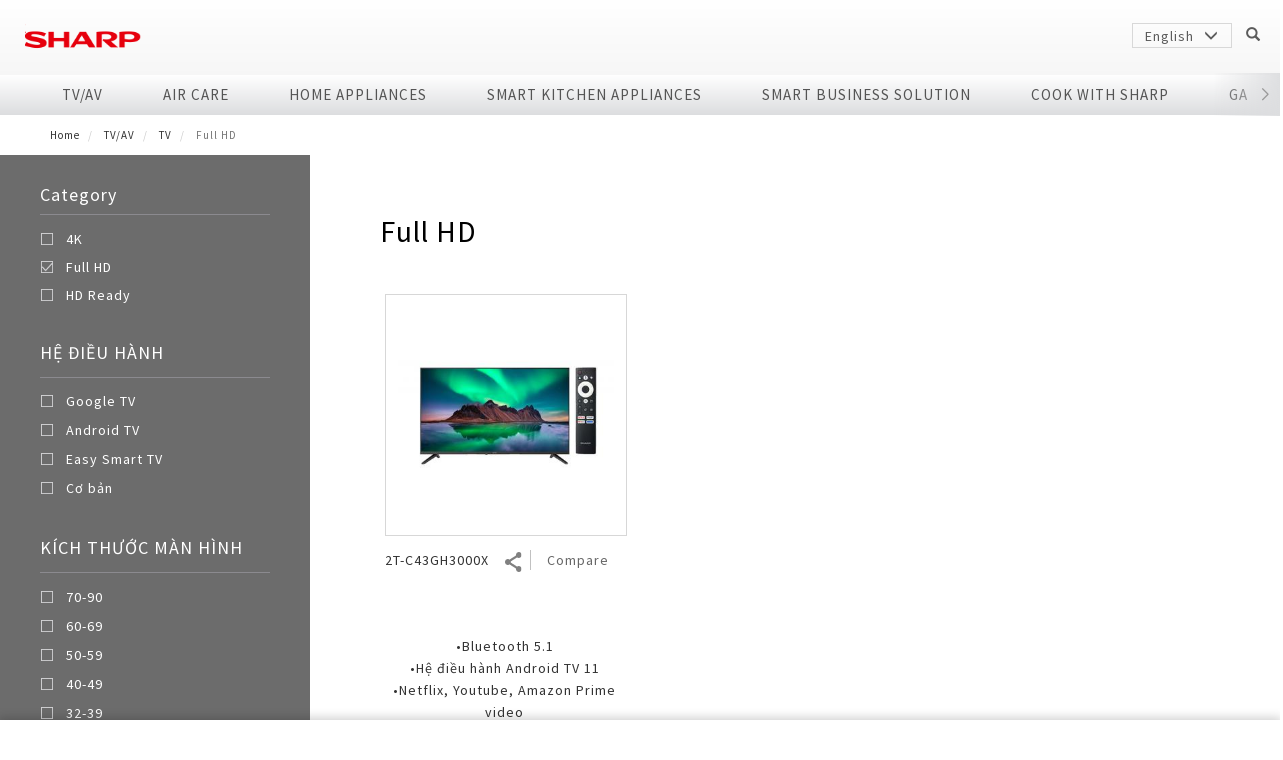

--- FILE ---
content_type: text/html; charset=UTF-8
request_url: https://www.vn.sharp/en/products/full-hd
body_size: 21022
content:


<!-- THEME DEBUG -->
<!-- THEME HOOK: 'html' -->
<!-- FILE NAME SUGGESTIONS:
   * html--taxonomy--term--7447.html.twig
   * html--taxonomy--term--%.html.twig
   * html--taxonomy--term.html.twig
   * html--taxonomy.html.twig
   x html.html.twig
-->
<!-- BEGIN OUTPUT from 'themes/sharp/templates/html.html.twig' -->
<!DOCTYPE html>
<html  lang="en" dir="ltr" prefix="content: http://purl.org/rss/1.0/modules/content/  dc: http://purl.org/dc/terms/  foaf: http://xmlns.com/foaf/0.1/  og: http://ogp.me/ns#  rdfs: http://www.w3.org/2000/01/rdf-schema#  schema: http://schema.org/  sioc: http://rdfs.org/sioc/ns#  sioct: http://rdfs.org/sioc/types#  skos: http://www.w3.org/2004/02/skos/core#  xsd: http://www.w3.org/2001/XMLSchema# ">
  <head>
    <meta charset="utf-8" />
<script async src="https://www.googletagmanager.com/gtag/js?id=UA-39455731-9"></script>
<script>window.dataLayer = window.dataLayer || [];function gtag(){dataLayer.push(arguments)};gtag("js", new Date());gtag("set", "developer_id.dMDhkMT", true);gtag("config", "UA-39455731-9", {"groups":"default","anonymize_ip":true,"page_placeholder":"PLACEHOLDER_page_path","allow_ad_personalization_signals":false});</script>
<link rel="canonical" href="https://www.vn.sharp/en/products/full-hd" />
<script>


!function(f,b,e,v,n,t,s){if(f.fbq)return;n=f.fbq=function(){n.callMethod?
n.callMethod.apply(n,arguments):n.queue.push(arguments)};if(!f._fbq)f._fbq=n;
n.push=n;n.loaded=!0;n.version='2.0';n.queue=[];t=b.createElement(e);t.async=!0;
t.src=v;s=b.getElementsByTagName(e)[0];s.parentNode.insertBefore(t,s)}(window,
document,'script','https://connect.facebook.net/en_US/fbevents.js');



  fbq('init', '1021450814713168', [], {
    "agent": "pldrupal-8-9.4.5"
});

  fbq('track', 'PageView', []);
</script>
<noscript>


<img height="1" width="1" alt="fbpx" src="https://www.facebook.com/tr?id=1021450814713168&amp;ev=PageView&amp;noscript=1" />


</noscript>
<meta name="Generator" content="Drupal 9 (https://www.drupal.org); Commerce 2" />
<meta name="MobileOptimized" content="width" />
<meta name="HandheldFriendly" content="true" />
<meta name="viewport" content="width=device-width, initial-scale=1.0" />
<style>div#sliding-popup, div#sliding-popup .eu-cookie-withdraw-banner, .eu-cookie-withdraw-tab {background: #0779bf} div#sliding-popup.eu-cookie-withdraw-wrapper { background: transparent; } #sliding-popup h1, #sliding-popup h2, #sliding-popup h3, #sliding-popup p, #sliding-popup label, #sliding-popup div, .eu-cookie-compliance-more-button, .eu-cookie-compliance-secondary-button, .eu-cookie-withdraw-tab { color: #000000;} .eu-cookie-withdraw-tab { border-color: #000000;}</style>
<link rel="icon" href="/themes/sharp/favicon.ico" type="image/vnd.microsoft.icon" />
<link rel="alternate" hreflang="vi" href="https://www.vn.sharp/tivi/full-hd" />
<link rel="alternate" hreflang="en" href="https://www.vn.sharp/en/products/full-hd" />
<script>(function(w,d,s,l,i){
  w[l]=w[l]||[];
  w[l].push({'gtm.start':new Date().getTime(),event:'gtm.js'});
  var f=d.getElementsByTagName(s)[0];
  var j=d.createElement(s);
  var dl=l!='dataLayer'?'&l='+l:'';
  j.src='https://www.googletagmanager.com/gtm.js?id='+i+dl+'';
  j.async=true;
  f.parentNode.insertBefore(j,f);
})(window,document,'script','dataLayer','GTM-N2Q5XQC');</script>
<script>(function(w,d,s,l,i){
  w[l]=w[l]||[];
  w[l].push({'gtm.start':new Date().getTime(),event:'gtm.js'});
  var f=d.getElementsByTagName(s)[0];
  var j=d.createElement(s);
  var dl=l!='dataLayer'?'&l='+l:'';
  j.src='https://www.googletagmanager.com/gtm.js?id='+i+dl+'';
  j.async=true;
  f.parentNode.insertBefore(j,f);
})(window,document,'script','dataLayer','GTM-N7CNXPJ');</script>

    <title>Full HD | SHARP Vietnam</title>
    <link rel="stylesheet" media="all" href="/sites/default/files/css/css_D95y72Q_YFiREjcaOC_tZ1XKE95OWiT-eunWSZ6MLzI.css" />
<link rel="stylesheet" media="all" href="/sites/default/files/css/css_JKawYW2oPhTaoqcQcw_xxQoyDHBYEnAMuGeW1YM_huY.css" />

    
    <!--[if lte IE 8]>
    <script src="https://cdnjs.cloudflare.com/ajax/libs/jquery/1.12.4/jquery.min.js"></script>
    <script src="https://cdnjs.cloudflare.com/ajax/libs/respond.js/1.4.2/respond.min.js"></script>
    <![endif]-->
  </head>
  <body class="anonymous path-taxonomy page--taxonomy-term-7447 has-glyphicons">
    <a href="#main-content" class="visually-hidden focusable skip-link">
      Skip to main content
    </a>
    <noscript aria-hidden="true"><iframe src="https://www.googletagmanager.com/ns.html?id=GTM-N2Q5XQC"
 height="0" width="0" style="display:none;visibility:hidden"></iframe></noscript><noscript aria-hidden="true"><iframe src="https://www.googletagmanager.com/ns.html?id=GTM-N7CNXPJ"
 height="0" width="0" style="display:none;visibility:hidden"></iframe></noscript>
    

<!-- THEME DEBUG -->
<!-- THEME HOOK: 'off_canvas_page_wrapper' -->
<!-- BEGIN OUTPUT from 'core/modules/system/templates/off-canvas-page-wrapper.html.twig' -->
  <div class="dialog-off-canvas-main-canvas" data-off-canvas-main-canvas>
    

<!-- THEME DEBUG -->
<!-- THEME HOOK: 'page' -->
<!-- FILE NAME SUGGESTIONS:
   * page--taxonomy--term--7447.html.twig
   * page--taxonomy--term--%.html.twig
   * page--taxonomy--term.html.twig
   * page--taxonomy.html.twig
   x page.html.twig
-->
<!-- BEGIN OUTPUT from 'themes/sharp/templates/page.html.twig' -->



<!-- THEME DEBUG -->
<!-- THEME HOOK: 'region' -->
<!-- FILE NAME SUGGESTIONS:
   * region--page-before.html.twig
   x region.html.twig
-->
<!-- BEGIN OUTPUT from 'themes/contrib/bootstrap/templates/system/region.html.twig' -->
  <div class="region region-page-before">
    

<!-- THEME DEBUG -->
<!-- THEME HOOK: 'block' -->
<!-- FILE NAME SUGGESTIONS:
   * block--basic.html.twig
   * block--iestyle.html.twig
   * block--block-content--79633dcb-4ab3-48c7-b11f-8c2dc2e3960e.html.twig
   * block--block-content.html.twig
   x block.html.twig
-->
<!-- BEGIN OUTPUT from 'themes/contrib/bootstrap/templates/block/block.html.twig' -->
<section id="block-iestyle" data-block-plugin-id="block_content:79633dcb-4ab3-48c7-b11f-8c2dc2e3960e" class="block block-block-content block-block-content79633dcb-4ab3-48c7-b11f-8c2dc2e3960e clearfix">
  
    

      

<!-- THEME DEBUG -->
<!-- THEME HOOK: 'field' -->
<!-- FILE NAME SUGGESTIONS:
   * field--block-content--body--basic.html.twig
   * field--block-content--body.html.twig
   * field--block-content--basic.html.twig
   * field--body.html.twig
   * field--text-with-summary.html.twig
   x field.html.twig
-->
<!-- BEGIN OUTPUT from 'themes/contrib/bootstrap/templates/field/field.html.twig' -->

            <div class="field field--name-body field--type-text-with-summary field--label-hidden field--item"><script>
<!--//--><![CDATA[// ><!--

(function() {
if (navigator.userAgent.toLowerCase().indexOf('trident') > -1) {
  var style = document.createElement('style')
  style.innerHTML = 'body {font-family: Arial, sans-serif;} .menu-main .menu-item>a, .menu-main .menu-item>span {letter-spacing: 0px;}'
  document.head.appendChild(style)
}
})();

//--><!]]>
</script></div>
      
<!-- END OUTPUT from 'themes/contrib/bootstrap/templates/field/field.html.twig' -->


  </section>


<!-- END OUTPUT from 'themes/contrib/bootstrap/templates/block/block.html.twig' -->


  </div>

<!-- END OUTPUT from 'themes/contrib/bootstrap/templates/system/region.html.twig' -->


  <!-- HEADER -->


  <link href="/themes/sharp/swiper/swiper-bundle.css" rel="stylesheet">
  <script src="/themes/sharp/swiper/jquery.js"></script>
  <script src="/themes/sharp/swiper/swiper-bundle.js"></script>

  <header>
    <div class="header-body">
      <div class="container menu-top clearfix">
        <div class="row">
          <div class="col-sm-12">
            <div class="logo-wrapper">
              <a href="/en">
                <img class="logo" src="https://www.vn.sharp/sites/default/files/styles/large/public/logo-sharp.png?itok=OUjCGFAH" alt="">
              </a>
            </div>
            <div class="menu-right">
              <ul class="menu">
                                                  <li class="ec-login-wrapper menu-item login">
                    <a href="javascript:;" class='btn-login' id="btn-login">Login/Signup
                      <i class="glyphicon glyphicon-menu-down"></i>
                    </a>
                  </li>
                                <li class="menu-item cart">
                  <a href="javascript:;">
                    Cart
                    (<span id='cart-qty'>0</span>)
                    <i class="glyphicon glyphicon-menu-down"></i>
                  </a>
                  <div class="cart-detail" style="display: none;"></div>
                </li>
                                  <li class="menu-item lang">
                    English
                    <i class="glyphicon glyphicon-menu-down"></i>
                    <div class="lang-options">
                      

<!-- THEME DEBUG -->
<!-- THEME HOOK: 'links__language_block' -->
<!-- FILE NAME SUGGESTIONS:
   * links--language-block.html.twig
   x links.html.twig
-->
<!-- BEGIN OUTPUT from 'themes/contrib/bootstrap/templates/system/links.html.twig' -->
<ul class="language-switcher-language-url links"><li hreflang="vi" data-drupal-link-system-path="taxonomy/term/7447" class="vi"><a href="/tivi/full-hd" class="language-link" hreflang="vi" data-drupal-link-system-path="taxonomy/term/7447">Vietnamese</a></li><li hreflang="en" data-drupal-link-system-path="taxonomy/term/7447" class="en is-active"><a href="/en/products/full-hd" class="language-link is-active" hreflang="en" data-drupal-link-system-path="taxonomy/term/7447">English</a></li></ul>
<!-- END OUTPUT from 'themes/contrib/bootstrap/templates/system/links.html.twig' -->


                    </div>
                  </li>
                                <li class="menu-item search" id="search-toggle-btn">
                  <i class="glyphicon glyphicon-search"></i>
                </li>
              </ul>
            </div>
                        <div class="menu-right-mobile">
              <ul>
                                <li class="menu-item" id="mobile-search-toggle-btn">
                <span>
                  <i class="glyphicon glyphicon-search"></i>
                </span>
                </li>
              </ul>
              <div class="main-menu-controler" id="main-menu-controler">
                <span class="line line-up"></span>
                <span class="line line-down"></span>
              </div>
            </div>
                      </div>
        </div>
        <div class="search-mini" id="search-mini">
          <form action="/en/search">
            <input type="search" name="keyword" placeholder="Enter text here">
            <button type="submit" value="submit">
              <i class="glyphicon glyphicon-search"></i>
            </button>
            <a href="javascript:;" class="modal-close">
              <i class="glyphicon glyphicon-remove"></i>
            </a>
          </form>
        </div>
      </div>
      <div class="menu-main" id="menu-main">
        

<!-- THEME DEBUG -->
<!-- THEME HOOK: 'region' -->
<!-- FILE NAME SUGGESTIONS:
   * region--navigation.html.twig
   x region.html.twig
-->
<!-- BEGIN OUTPUT from 'themes/contrib/bootstrap/templates/system/region.html.twig' -->
  <div class="region region-navigation">
    

<!-- THEME DEBUG -->
<!-- THEME HOOK: 'block' -->
<!-- FILE NAME SUGGESTIONS:
   x block--sharp-main-menu.html.twig
   * block--system-menu-block--main.html.twig
   * block--system-menu-block.html.twig
   * block--system.html.twig
   * block.html.twig
-->
<!-- BEGIN OUTPUT from 'themes/sharp/templates/menu/block--sharp-main-menu.html.twig' -->


<!-- THEME DEBUG -->
<!-- THEME HOOK: 'menu__main' -->
<!-- FILE NAME SUGGESTIONS:
   x menu--main.html.twig
   x menu--main.html.twig
   * menu.html.twig
-->
<!-- BEGIN OUTPUT from 'themes/sharp/templates/menu/menu--main.html.twig' -->


  <script>
        </script>
<ul class="menu-main-mobile-wrapper">
          <li class="menu-item">
            <span>TV/AV</span>
                      <ul class="second-menu">
                      <li class="second-item">
              <a href="javascript:;">TV</a>
                                              <ul class="third-menu">
                                      <li class="third-item">
                      <a href="/en/products/4k">4K</a>
                    </li>
                                      <li class="third-item">
                      <a href="/en/products/full-hd">Full HD</a>
                    </li>
                                      <li class="third-item">
                      <a href="/en/products/hd-ready">HD Ready</a>
                    </li>
                                  </ul>
                          </li>
                      <li class="second-item">
              <a href="javascript:;">Technology</a>
                                              <ul class="third-menu">
                                      <li class="third-item">
                      <a href="/en/aquos-tru">AQUOS TRU</a>
                    </li>
                                      <li class="third-item">
                      <a href="/en/aquos-the-scenes-8k">AQUOS The Scenes 8K</a>
                    </li>
                                      <li class="third-item">
                      <a href="/en/aquos-xled">AQUOS XLED</a>
                    </li>
                                      <li class="third-item">
                      <a href="/en/aquos-the-scenes-4k">AQUOS The Scenes 4K</a>
                    </li>
                                      <li class="third-item">
                      <a href="/en/aquos/big-aquos">BIG AQUOS</a>
                    </li>
                                      <li class="third-item">
                      <a href="/en/aquos-colourist">AQUOS Colourist</a>
                    </li>
                                  </ul>
                          </li>
                  </ul>
                </li>
          <li class="menu-item">
            <span>Air Care</span>
                      <ul class="second-menu">
                      <li class="second-item">
              <a href="javascript:;">Air Conditioner</a>
                                              <ul class="third-menu">
                                      <li class="third-item">
                      <a href="/en/products/smart">J-Tech Inverter &amp; PCI, AIoT</a>
                    </li>
                                      <li class="third-item">
                      <a href="/en/products/inverter-plasmacluster-ion">J-Tech Inverter &amp; PCI</a>
                    </li>
                                      <li class="third-item">
                      <a href="/en/products/j-tech-inverter">Standard</a>
                    </li>
                                  </ul>
                          </li>
                      <li class="second-item">
              <a href="javascript:;">Air Purifier</a>
                                              <ul class="third-menu">
                                      <li class="third-item">
                      <a href="/en/taxonomy/term/9627">Purefit Premium Series</a>
                    </li>
                                      <li class="third-item">
                      <a href="/en/products/car-ion-generator">Air Purifier Ion Generator with AIoT</a>
                    </li>
                                      <li class="third-item">
                      <a href="/en/products/mosquito-catcher-air-purifier">Mosquito Catcher Air Purifier</a>
                    </li>
                                      <li class="third-item">
                      <a href="/en/products/dehumidifying-air-purifier">Dehumidifying Air Purifier</a>
                    </li>
                                      <li class="third-item">
                      <a href="/en/products/humidifying-air-purifier">Humidifying Air Purifier</a>
                    </li>
                                      <li class="third-item">
                      <a href="/en/products/air-purifier-0">Air Purifier</a>
                    </li>
                                      <li class="third-item">
                      <a href="/en/products/ion-generator">Car Air Purifier / Ion Generator</a>
                    </li>
                                      <li class="third-item">
                      <a href="/en/air-purifier-accessories">Air Purifier Accessories</a>
                    </li>
                                  </ul>
                          </li>
                      <li class="second-item">
              <a href="javascript:;">Technology</a>
                                              <ul class="third-menu">
                                      <li class="third-item">
                      <a href="/en/purefit-mini">Purefit Mini</a>
                    </li>
                                      <li class="third-item">
                      <a href="/en/tim-hieu-ve-cong-nghe-plasmacluster-ion">Plasmacluster ion (PCI)?</a>
                    </li>
                                      <li class="third-item">
                      <a href="/en/node/276">The Effectiveness of PCI</a>
                    </li>
                                      <li class="third-item">
                      <a href="/en/purefit">What is Purefit Premium?</a>
                    </li>
                                      <li class="third-item">
                      <a href="/en/plasmacluster-car-ion-generator">Plasmacluster Car Ion Generator</a>
                    </li>
                                      <li class="third-item">
                      <a href="/en/air-conditioner-7-shields">Air Conditioner - 7 Shields</a>
                    </li>
                                  </ul>
                          </li>
                  </ul>
                </li>
          <li class="menu-item">
            <span>Home Appliances</span>
                      <ul class="second-menu">
                      <li class="second-item">
              <a href="javascript:;">Washing Machine</a>
                                              <ul class="third-menu">
                                      <li class="third-item">
                      <a href="/en/products/high">Font Load</a>
                    </li>
                                      <li class="third-item">
                      <a href="/en/products/standard-0">Top Load</a>
                    </li>
                                  </ul>
                          </li>
                      <li class="second-item">
              <a href="javascript:;">Refrigerator</a>
                                              <ul class="third-menu">
                                      <li class="third-item">
                      <a href="/en/products/4-doors">4 doors</a>
                    </li>
                                      <li class="third-item">
                      <a href="/en/products/2-doors">2 doors</a>
                    </li>
                                      <li class="third-item">
                      <a href="/en/taxonomy/term/9619">Side by Side</a>
                    </li>
                                  </ul>
                          </li>
                      <li class="second-item">
              <a href="javascript:;">Fan</a>
                                              <ul class="third-menu">
                                      <li class="third-item">
                      <a href="/en/taxonomy/term/9435">Stand fan</a>
                    </li>
                                      <li class="third-item">
                      <a href="/en/taxonomy/term/9436">Living fan</a>
                    </li>
                                      <li class="third-item">
                      <a href="/en/taxonomy/term/9618">Other fan</a>
                    </li>
                                  </ul>
                          </li>
                      <li class="second-item">
              <a href="javascript:;">Vacuum Cleaner</a>
                                              <ul class="third-menu">
                                      <li class="third-item">
                      <a href="/en/products/wireless">Wireless</a>
                    </li>
                                  </ul>
                          </li>
                      <li class="second-item">
              <a href="javascript:;">Technology</a>
                                              <ul class="third-menu">
                                      <li class="third-item">
                      <a href="/en/side-by-side-refrigerator">Side by Side Refrigerator</a>
                    </li>
                                      <li class="third-item">
                      <a href="/en/multi-door-refrigerator">Multi Door</a>
                    </li>
                                      <li class="third-item">
                      <a href="/en/4-door-french-fridge">4 Door French Fridge</a>
                    </li>
                                      <li class="third-item">
                      <a href="/en/pro-flex">Pro-Flex</a>
                    </li>
                                      <li class="third-item">
                      <a href="/en/microsite/biomimetic">Biomimetic Technology</a>
                    </li>
                                  </ul>
                          </li>
                      <li class="second-item">
              <a href="javascript:;">Inside Design Stories</a>
                          </li>
                  </ul>
                </li>
          <li class="menu-item">
            <span>SMART KITCHEN APPLIANCES</span>
                      <ul class="second-menu">
                      <li class="second-item">
              <a href="javascript:;">HEALSIO </a>
                                              <ul class="third-menu">
                                      <li class="third-item">
                      <a href="/en/products/microwave-healsio">Microwave healsio</a>
                    </li>
                                  </ul>
                          </li>
                      <li class="second-item">
              <a href="javascript:;">Microwave</a>
                                              <ul class="third-menu">
                                      <li class="third-item">
                      <a href="/en/taxonomy/term/9350">Steam</a>
                    </li>
                                      <li class="third-item">
                      <a href="/en/products/engine">Electronic</a>
                    </li>
                                      <li class="third-item">
                      <a href="/en/taxonomy/term/9351">Basic</a>
                    </li>
                                      <li class="third-item">
                      <a href="/en/products/dedicated">Commercial Microwave</a>
                    </li>
                                      <li class="third-item">
                      <a href="/en/taxonomy/term/13554">Flatbed</a>
                    </li>
                                  </ul>
                          </li>
                      <li class="second-item">
              <a href="javascript:;">Rice Cooker</a>
                                              <ul class="third-menu">
                                      <li class="third-item">
                      <a href="/en/products/high-frequency">IH Series</a>
                    </li>
                                      <li class="third-item">
                      <a href="/en/products/electronic-rice-cooker">Electronic (RICE COOKER)</a>
                    </li>
                                      <li class="third-item">
                      <a href="/en/products/removable-inner-lid">Removable inner lid</a>
                    </li>
                                      <li class="third-item">
                      <a href="/en/products/removable-lid">Removable lid</a>
                    </li>
                                      <li class="third-item">
                      <a href="/en/products/industry">Industry</a>
                    </li>
                                  </ul>
                          </li>
                      <li class="second-item">
              <a href="javascript:;">Oven</a>
                                              <ul class="third-menu">
                                      <li class="third-item">
                      <a href="/en/taxonomy/term/9345">Series A</a>
                    </li>
                                      <li class="third-item">
                      <a href="/en/taxonomy/term/9437">Series B</a>
                    </li>
                                  </ul>
                          </li>
                      <li class="second-item">
              <a href="javascript:;">Jarpot</a>
                                              <ul class="third-menu">
                                      <li class="third-item">
                      <a href="/en/taxonomy/term/9348">Electric pump</a>
                    </li>
                                      <li class="third-item">
                      <a href="/en/taxonomy/term/9347">Hand pump</a>
                    </li>
                                  </ul>
                          </li>
                      <li class="second-item">
              <a href="javascript:;">Other</a>
                                              <ul class="third-menu">
                                      <li class="third-item">
                      <a href="/en/products/kettle">Kettle</a>
                    </li>
                                      <li class="third-item">
                      <a href="/en/products/blender-0">Blender</a>
                    </li>
                                      <li class="third-item">
                      <a href="/en/taxonomy/term/9352">Orange juicer</a>
                    </li>
                                      <li class="third-item">
                      <a href="/en/taxonomy/term/9417">Multi-function cooker</a>
                    </li>
                                      <li class="third-item">
                      <a href="/en/taxonomy/term/9495">Airfryer</a>
                    </li>
                                  </ul>
                          </li>
                      <li class="second-item">
              <a href="javascript:;">Technology</a>
                                              <ul class="third-menu">
                                      <li class="third-item">
                      <a href="/en/microsite/healsio">HEALSIO – Deliciously Healthy.</a>
                    </li>
                                  </ul>
                          </li>
                      <li class="second-item">
              <a href="javascript:;">Nấu cùng bếp Sharp</a>
                                              <ul class="third-menu">
                                      <li class="third-item">
                      <a href="/en/cook-sharp">Nấu cùng bếp Sharp</a>
                    </li>
                                  </ul>
                          </li>
                  </ul>
                </li>
          <li class="menu-item">
            <span>SMART BUSINESS SOLUTION</span>
                      <ul class="second-menu">
                      <li class="second-item">
              <a href="javascript:;">Business Solutions</a>
                                              <ul class="third-menu">
                                      <li class="third-item">
                      <a href="/en/products/digital-multifunction-machine">MFP/Copier</a>
                    </li>
                                      <li class="third-item">
                      <a href="/en/products/projectors">Interactive WhiteBoard</a>
                    </li>
                                  </ul>
                          </li>
                      <li class="second-item">
              <a href="javascript:;">Business Transformation</a>
                                              <ul class="third-menu">
                                      <li class="third-item">
                      <a href="http://global.sharp/brand/biztrf/8k5g">Business Fact Book - 8K + 5G Ecosystem</a>
                    </li>
                                      <li class="third-item">
                      <a href="http://global.sharp/brand/biztrf/aiot">Business Fact Book - AIoT World</a>
                    </li>
                                      <li class="third-item">
                      <a href="http://global.sharp/brand/biztrf/casestudy">Case Study</a>
                    </li>
                                      <li class="third-item">
                      <a href="/en/contact-us">Enquiry - Contact Us</a>
                    </li>
                                      <li class="third-item">
                      <a href="/en/product-leaflet-brochure">Tờ rơi/brochure sản phẩm</a>
                    </li>
                                  </ul>
                          </li>
                      <li class="second-item">
              <a href="javascript:;">Laptop</a>
                                              <ul class="third-menu">
                                      <li class="third-item">
                      <a href="/en/taxonomy/term/9509">Dynabook Laptop</a>
                    </li>
                                  </ul>
                          </li>
                  </ul>
                </li>
          <li class="menu-item">
              <a href="/en/cook-sharp">
            <span>COOK WITH SHARP</span>
                    </a>
          </li>
          <li class="menu-item">
              <a href="https://vn.sharp/gallery">
            <span>Gallery</span>
                    </a>
          </li>
          <li class="menu-item">
              <a href="https://www.cocorolife.vn/">
            <span>ONLINE STORE</span>
                    </a>
          </li>
          <li class="menu-item">
              <a href="https://e-warranty.sharp.vn/">
            <span>ELECTRONIC WARRANTY</span>
                    </a>
          </li>
    <li class="menu-item">
    <span>My account</span>
    <ul class="second-menu language-switcher-language-url">
            <li>
        <a href="/en/user/login">Login</a>
      </li>
      <li>
        <a href="/en/user/register">Register</a>
      </li>
          </ul>
  </li>
    <li class="menu-item">
    <span>Language</span>
    

<!-- THEME DEBUG -->
<!-- THEME HOOK: 'links__language_block' -->
<!-- FILE NAME SUGGESTIONS:
   * links--language-block.html.twig
   x links.html.twig
-->
<!-- BEGIN OUTPUT from 'themes/contrib/bootstrap/templates/system/links.html.twig' -->
<ul class="language-switcher-language-url second-menu"><li hreflang="vi" data-drupal-link-query="{&quot;page&quot;:&quot;1111111067044&quot;}" data-drupal-link-system-path="taxonomy/term/7447" class="vi"><a href="/tivi/full-hd?page=1111111067044" class="language-link" hreflang="vi" data-drupal-link-query="{&quot;page&quot;:&quot;1111111067044&quot;}" data-drupal-link-system-path="taxonomy/term/7447">Vietnamese</a></li><li hreflang="en" data-drupal-link-query="{&quot;page&quot;:&quot;1111111067044&quot;}" data-drupal-link-system-path="taxonomy/term/7447" class="en"><a href="/en/products/full-hd?page=1111111067044" class="language-link" hreflang="en" data-drupal-link-query="{&quot;page&quot;:&quot;1111111067044&quot;}" data-drupal-link-system-path="taxonomy/term/7447">English</a></li></ul>
<!-- END OUTPUT from 'themes/contrib/bootstrap/templates/system/links.html.twig' -->


  </li>
  </ul>

<div class="container menu-main-pc" style='position: relative; '>
<div class="menu-button-prev swiper-button-prev"></div>
    <div class="menu-button-next swiper-button-next"></div>
  <div class="row swiper-container swiper-container-menu swiper-no-swiping" style=" ">
  
    <ul class="col-sm-11 swiper-wrapper">
            <li class="menu-item swiper-slide" cid=1>
        <a href="/en/products/tvav">TV/AV</a>
      </li>
            <li class="menu-item swiper-slide" cid=2>
        <a href="/en/products/air-care">Air Care</a>
      </li>
            <li class="menu-item swiper-slide" cid=3>
        <a href="/en/products/home-appliances">Home Appliances</a>
      </li>
            <li class="menu-item swiper-slide" cid=4>
        <a href="/en/products/small-home-appliances">SMART KITCHEN APPLIANCES</a>
      </li>
            <li class="menu-item swiper-slide" cid=5>
        <a href="/en/products/smart-business-solution">SMART BUSINESS SOLUTION</a>
      </li>
            <li class="menu-item swiper-slide" cid=6>
        <a href="/en/cook-sharp">COOK WITH SHARP</a>
      </li>
            <li class="menu-item swiper-slide" cid=7>
        <a href="https://vn.sharp/gallery">Gallery</a>
      </li>
            <li class="menu-item swiper-slide" cid=8>
        <a href="https://www.cocorolife.vn/">ONLINE STORE</a>
      </li>
            <li class="menu-item swiper-slide" cid=9>
        <a href="https://e-warranty.sharp.vn/">ELECTRONIC WARRANTY</a>
      </li>
          </ul>
  </div>
</div>

            <div class="children-list clearfix" cid=1>
        <div class="container">
          <div class="row">
                        <div class="col-sm-9">
              <div class="row">
                <div class="list-wrapper">
                                    <div class="col-lg-3 col-md-3 col-sm-6">
                    <a href="/en/products/tv" class="title">TV</a>
                                        <ul>
                                            <li class="children-item">
                        <a href="/en/products/4k">4K</a>
                      </li>
                                            <li class="children-item">
                        <a href="/en/products/full-hd">Full HD</a>
                      </li>
                                            <li class="children-item">
                        <a href="/en/products/hd-ready">HD Ready</a>
                      </li>
                                          </ul>
                                      </div>
                                    <div class="col-lg-3 col-md-3 col-sm-6">
                    <a href="/front" class="title">Technology</a>
                                        <ul>
                                            <li class="children-item">
                        <a href="/en/aquos-tru">AQUOS TRU</a>
                      </li>
                                            <li class="children-item">
                        <a href="/en/aquos-the-scenes-8k">AQUOS The Scenes 8K</a>
                      </li>
                                            <li class="children-item">
                        <a href="/en/aquos-xled">AQUOS XLED</a>
                      </li>
                                            <li class="children-item">
                        <a href="/en/aquos-the-scenes-4k">AQUOS The Scenes 4K</a>
                      </li>
                                            <li class="children-item">
                        <a href="/en/aquos/big-aquos">BIG AQUOS</a>
                      </li>
                                            <li class="children-item">
                        <a href="/en/aquos-colourist">AQUOS Colourist</a>
                      </li>
                                          </ul>
                                      </div>
                                  </div>
              </div>
            </div>
                          <div class="col-sm-3">
                <a href="https://vn.sharp/tivi">

<!-- THEME DEBUG -->
<!-- THEME HOOK: 'image' -->
<!-- BEGIN OUTPUT from 'themes/contrib/bootstrap/templates/system/image.html.twig' -->
<img class="children-pic placeholder img-responsive" src="/sites/default/files/uploads/2025-06/tivi%20banner%20900%20x%20975.png" alt="" typeof="foaf:Image" />

<!-- END OUTPUT from 'themes/contrib/bootstrap/templates/system/image.html.twig' -->

</a>
              </div>
                      </div>
        </div>
      </div>
                <div class="children-list clearfix" cid=2>
        <div class="container">
          <div class="row">
                        <div class="col-sm-9">
              <div class="row">
                <div class="list-wrapper">
                                    <div class="col-lg-3 col-md-3 col-sm-6">
                    <a href="/en/products/ari-conditioner" class="title">Air Conditioner</a>
                                        <ul>
                                            <li class="children-item">
                        <a href="/en/products/smart">J-Tech Inverter &amp; PCI, AIoT</a>
                      </li>
                                            <li class="children-item">
                        <a href="/en/products/inverter-plasmacluster-ion">J-Tech Inverter &amp; PCI</a>
                      </li>
                                            <li class="children-item">
                        <a href="/en/products/j-tech-inverter">Standard</a>
                      </li>
                                          </ul>
                                      </div>
                                    <div class="col-lg-3 col-md-3 col-sm-6">
                    <a href="/en/products/air-purifier" class="title">Air Purifier</a>
                                        <ul>
                                            <li class="children-item">
                        <a href="/en/taxonomy/term/9627">Purefit Premium Series</a>
                      </li>
                                            <li class="children-item">
                        <a href="/en/products/car-ion-generator">Air Purifier Ion Generator with AIoT</a>
                      </li>
                                            <li class="children-item">
                        <a href="/en/products/mosquito-catcher-air-purifier">Mosquito Catcher Air Purifier</a>
                      </li>
                                            <li class="children-item">
                        <a href="/en/products/dehumidifying-air-purifier">Dehumidifying Air Purifier</a>
                      </li>
                                            <li class="children-item">
                        <a href="/en/products/humidifying-air-purifier">Humidifying Air Purifier</a>
                      </li>
                                            <li class="children-item">
                        <a href="/en/products/air-purifier-0">Air Purifier</a>
                      </li>
                                            <li class="children-item">
                        <a href="/en/products/ion-generator">Car Air Purifier / Ion Generator</a>
                      </li>
                                            <li class="children-item">
                        <a href="/en/air-purifier-accessories">Air Purifier Accessories</a>
                      </li>
                                          </ul>
                                      </div>
                                    <div class="col-lg-3 col-md-3 col-sm-6">
                    <a href="/en" class="title">Technology</a>
                                        <ul>
                                            <li class="children-item">
                        <a href="/en/purefit-mini">Purefit Mini</a>
                      </li>
                                            <li class="children-item">
                        <a href="/en/tim-hieu-ve-cong-nghe-plasmacluster-ion">Plasmacluster ion (PCI)?</a>
                      </li>
                                            <li class="children-item">
                        <a href="/en/node/276">The Effectiveness of PCI</a>
                      </li>
                                            <li class="children-item">
                        <a href="/en/purefit">What is Purefit Premium?</a>
                      </li>
                                            <li class="children-item">
                        <a href="/en/plasmacluster-car-ion-generator">Plasmacluster Car Ion Generator</a>
                      </li>
                                            <li class="children-item">
                        <a href="/en/air-conditioner-7-shields">Air Conditioner - 7 Shields</a>
                      </li>
                                          </ul>
                                      </div>
                                  </div>
              </div>
            </div>
                          <div class="col-sm-3">
                <a href="https://vn.sharp/may-loc-khi">

<!-- THEME DEBUG -->
<!-- THEME HOOK: 'image' -->
<!-- BEGIN OUTPUT from 'themes/contrib/bootstrap/templates/system/image.html.twig' -->
<img class="children-pic placeholder img-responsive" src="/sites/default/files/uploads/2025-06/AC%20banner%20900%20x%20975.png" alt="" typeof="foaf:Image" />

<!-- END OUTPUT from 'themes/contrib/bootstrap/templates/system/image.html.twig' -->

</a>
              </div>
                      </div>
        </div>
      </div>
                <div class="children-list clearfix" cid=3>
        <div class="container">
          <div class="row">
                        <div class="col-sm-9">
              <div class="row">
                <div class="list-wrapper">
                                    <div class="col-lg-3 col-md-3 col-sm-6">
                    <a href="/en/products/washing-machine" class="title">Washing Machine</a>
                                        <ul>
                                            <li class="children-item">
                        <a href="/en/products/high">Font Load</a>
                      </li>
                                            <li class="children-item">
                        <a href="/en/products/standard-0">Top Load</a>
                      </li>
                                          </ul>
                                      </div>
                                    <div class="col-lg-3 col-md-3 col-sm-6">
                    <a href="/en/products/refrigerator" class="title">Refrigerator</a>
                                        <ul>
                                            <li class="children-item">
                        <a href="/en/products/4-doors">4 doors</a>
                      </li>
                                            <li class="children-item">
                        <a href="/en/products/2-doors">2 doors</a>
                      </li>
                                            <li class="children-item">
                        <a href="/en/taxonomy/term/9619">Side by Side</a>
                      </li>
                                          </ul>
                                      </div>
                                    <div class="col-lg-3 col-md-3 col-sm-6">
                    <a href="/en/taxonomy/term/9434" class="title">Fan</a>
                                        <ul>
                                            <li class="children-item">
                        <a href="/en/taxonomy/term/9435">Stand fan</a>
                      </li>
                                            <li class="children-item">
                        <a href="/en/taxonomy/term/9436">Living fan</a>
                      </li>
                                            <li class="children-item">
                        <a href="/en/taxonomy/term/9618">Other fan</a>
                      </li>
                                          </ul>
                                      </div>
                                    <div class="col-lg-3 col-md-3 col-sm-6">
                    <a href="/en/products/vacuum-cleaner" class="title">Vacuum Cleaner</a>
                                        <ul>
                                            <li class="children-item">
                        <a href="/en/products/wireless">Wireless</a>
                      </li>
                                          </ul>
                                      </div>
                                    <div class="col-lg-3 col-md-3 col-sm-6">
                    <a href="/en" class="title">Technology</a>
                                        <ul>
                                            <li class="children-item">
                        <a href="/en/side-by-side-refrigerator">Side by Side Refrigerator</a>
                      </li>
                                            <li class="children-item">
                        <a href="/en/multi-door-refrigerator">Multi Door</a>
                      </li>
                                            <li class="children-item">
                        <a href="/en/4-door-french-fridge">4 Door French Fridge</a>
                      </li>
                                            <li class="children-item">
                        <a href="/en/pro-flex">Pro-Flex</a>
                      </li>
                                            <li class="children-item">
                        <a href="/en/microsite/biomimetic">Biomimetic Technology</a>
                      </li>
                                          </ul>
                                      </div>
                                    <div class="col-lg-3 col-md-3 col-sm-6">
                    <a href="https://design.sharp.co.jp/eng/design_cat/inside-design-stories" class="title">Inside Design Stories</a>
                                      </div>
                                  </div>
              </div>
            </div>
                          <div class="col-sm-3">
                <a href="https://vn.sharp/tu-lanh">

<!-- THEME DEBUG -->
<!-- THEME HOOK: 'image' -->
<!-- BEGIN OUTPUT from 'themes/contrib/bootstrap/templates/system/image.html.twig' -->
<img class="children-pic placeholder img-responsive" src="/sites/default/files/uploads/2025-06/REF%20banner%20900%20x%20975.png" alt="" typeof="foaf:Image" />

<!-- END OUTPUT from 'themes/contrib/bootstrap/templates/system/image.html.twig' -->

</a>
              </div>
                      </div>
        </div>
      </div>
                <div class="children-list clearfix" cid=4>
        <div class="container">
          <div class="row">
                        <div class="col-sm-9">
              <div class="row">
                <div class="list-wrapper">
                                    <div class="col-lg-3 col-md-3 col-sm-6">
                    <a href="/en/products/healsio" class="title">HEALSIO </a>
                                        <ul>
                                            <li class="children-item">
                        <a href="/en/products/microwave-healsio">Microwave healsio</a>
                      </li>
                                          </ul>
                                      </div>
                                    <div class="col-lg-3 col-md-3 col-sm-6">
                    <a href="/en/products/microwave" class="title">Microwave</a>
                                        <ul>
                                            <li class="children-item">
                        <a href="/en/taxonomy/term/9350">Steam</a>
                      </li>
                                            <li class="children-item">
                        <a href="/en/products/engine">Electronic</a>
                      </li>
                                            <li class="children-item">
                        <a href="/en/taxonomy/term/9351">Basic</a>
                      </li>
                                            <li class="children-item">
                        <a href="/en/products/dedicated">Commercial Microwave</a>
                      </li>
                                            <li class="children-item">
                        <a href="/en/taxonomy/term/13554">Flatbed</a>
                      </li>
                                          </ul>
                                      </div>
                                    <div class="col-lg-3 col-md-3 col-sm-6">
                    <a href="/en/products/rice-cooker" class="title">Rice Cooker</a>
                                        <ul>
                                            <li class="children-item">
                        <a href="/en/products/high-frequency">IH Series</a>
                      </li>
                                            <li class="children-item">
                        <a href="/en/products/electronic-rice-cooker">Electronic (RICE COOKER)</a>
                      </li>
                                            <li class="children-item">
                        <a href="/en/products/removable-inner-lid">Removable inner lid</a>
                      </li>
                                            <li class="children-item">
                        <a href="/en/products/removable-lid">Removable lid</a>
                      </li>
                                            <li class="children-item">
                        <a href="/en/products/industry">Industry</a>
                      </li>
                                          </ul>
                                      </div>
                                    <div class="col-lg-3 col-md-3 col-sm-6">
                    <a href="/en/products/oven-0" class="title">Oven</a>
                                        <ul>
                                            <li class="children-item">
                        <a href="/en/taxonomy/term/9345">Series A</a>
                      </li>
                                            <li class="children-item">
                        <a href="/en/taxonomy/term/9437">Series B</a>
                      </li>
                                          </ul>
                                      </div>
                                    <div class="col-lg-3 col-md-3 col-sm-6">
                    <a href="/en/products/jarpot" class="title">Jarpot</a>
                                        <ul>
                                            <li class="children-item">
                        <a href="/en/taxonomy/term/9348">Electric pump</a>
                      </li>
                                            <li class="children-item">
                        <a href="/en/taxonomy/term/9347">Hand pump</a>
                      </li>
                                          </ul>
                                      </div>
                                    <div class="col-lg-3 col-md-3 col-sm-6">
                    <a href="/en/products/other" class="title">Other</a>
                                        <ul>
                                            <li class="children-item">
                        <a href="/en/products/kettle">Kettle</a>
                      </li>
                                            <li class="children-item">
                        <a href="/en/products/blender-0">Blender</a>
                      </li>
                                            <li class="children-item">
                        <a href="/en/taxonomy/term/9352">Orange juicer</a>
                      </li>
                                            <li class="children-item">
                        <a href="/en/taxonomy/term/9417">Multi-function cooker</a>
                      </li>
                                            <li class="children-item">
                        <a href="/en/taxonomy/term/9495">Airfryer</a>
                      </li>
                                          </ul>
                                      </div>
                                    <div class="col-lg-3 col-md-3 col-sm-6">
                    <a href="/en" class="title">Technology</a>
                                        <ul>
                                            <li class="children-item">
                        <a href="/en/microsite/healsio">HEALSIO – Deliciously Healthy.</a>
                      </li>
                                          </ul>
                                      </div>
                                    <div class="col-lg-3 col-md-3 col-sm-6">
                    <a href="/en/cook-sharp" class="title">Nấu cùng bếp Sharp</a>
                                        <ul>
                                            <li class="children-item">
                        <a href="/en/cook-sharp">Nấu cùng bếp Sharp</a>
                      </li>
                                          </ul>
                                      </div>
                                  </div>
              </div>
            </div>
                          <div class="col-sm-3">
                <a href="https://vn.sharp/thiet-bi-nha-bep">

<!-- THEME DEBUG -->
<!-- THEME HOOK: 'image' -->
<!-- BEGIN OUTPUT from 'themes/contrib/bootstrap/templates/system/image.html.twig' -->
<img class="children-pic placeholder img-responsive" src="/sites/default/files/uploads/2025-06/SHA%20Banner%20900%20X%20975.png" alt="" typeof="foaf:Image" />

<!-- END OUTPUT from 'themes/contrib/bootstrap/templates/system/image.html.twig' -->

</a>
              </div>
                      </div>
        </div>
      </div>
                <div class="children-list clearfix" cid=5>
        <div class="container">
          <div class="row">
                        <div class="col-sm-9">
              <div class="row">
                <div class="list-wrapper">
                                    <div class="col-lg-3 col-md-3 col-sm-6">
                    <a href="" class="title">Business Solutions</a>
                                        <ul>
                                            <li class="children-item">
                        <a href="/en/products/digital-multifunction-machine">MFP/Copier</a>
                      </li>
                                            <li class="children-item">
                        <a href="/en/products/projectors">Interactive WhiteBoard</a>
                      </li>
                                          </ul>
                                      </div>
                                    <div class="col-lg-3 col-md-3 col-sm-6">
                    <a href="/en" class="title">Business Transformation</a>
                                        <ul>
                                            <li class="children-item">
                        <a href="http://global.sharp/brand/biztrf/8k5g">Business Fact Book - 8K + 5G Ecosystem</a>
                      </li>
                                            <li class="children-item">
                        <a href="http://global.sharp/brand/biztrf/aiot">Business Fact Book - AIoT World</a>
                      </li>
                                            <li class="children-item">
                        <a href="http://global.sharp/brand/biztrf/casestudy">Case Study</a>
                      </li>
                                            <li class="children-item">
                        <a href="/en/contact-us">Enquiry - Contact Us</a>
                      </li>
                                            <li class="children-item">
                        <a href="/en/product-leaflet-brochure">Tờ rơi/brochure sản phẩm</a>
                      </li>
                                          </ul>
                                      </div>
                                    <div class="col-lg-3 col-md-3 col-sm-6">
                    <a href="https://vn.sharp/may-tinh-xach-tay" class="title">Laptop</a>
                                        <ul>
                                            <li class="children-item">
                        <a href="/en/taxonomy/term/9509">Dynabook Laptop</a>
                      </li>
                                          </ul>
                                      </div>
                                  </div>
              </div>
            </div>
                          <div class="col-sm-3">
                <a href="/en/business-solutions">

<!-- THEME DEBUG -->
<!-- THEME HOOK: 'image' -->
<!-- BEGIN OUTPUT from 'themes/contrib/bootstrap/templates/system/image.html.twig' -->
<img class="children-pic placeholder img-responsive" src="/sites/default/files/uploads/2020-02/bs-cat-cover-01.jpg" alt="" typeof="foaf:Image" />

<!-- END OUTPUT from 'themes/contrib/bootstrap/templates/system/image.html.twig' -->

</a>
              </div>
                      </div>
        </div>
      </div>
                              

<!-- END OUTPUT from 'themes/sharp/templates/menu/menu--main.html.twig' -->



<!-- END OUTPUT from 'themes/sharp/templates/menu/block--sharp-main-menu.html.twig' -->


  </div>

<!-- END OUTPUT from 'themes/contrib/bootstrap/templates/system/region.html.twig' -->


      </div>
            <div class="menu-main-mobile" id="menu-main-mobile">
        
        

<!-- THEME DEBUG -->
<!-- THEME HOOK: 'region' -->
<!-- FILE NAME SUGGESTIONS:
   * region--navigation.html.twig
   x region.html.twig
-->
<!-- BEGIN OUTPUT from 'themes/contrib/bootstrap/templates/system/region.html.twig' -->
  <div class="region region-navigation">
    

<!-- THEME DEBUG -->
<!-- THEME HOOK: 'block' -->
<!-- FILE NAME SUGGESTIONS:
   x block--sharp-main-menu.html.twig
   * block--system-menu-block--main.html.twig
   * block--system-menu-block.html.twig
   * block--system.html.twig
   * block.html.twig
-->
<!-- BEGIN OUTPUT from 'themes/sharp/templates/menu/block--sharp-main-menu.html.twig' -->


<!-- THEME DEBUG -->
<!-- THEME HOOK: 'menu__main' -->
<!-- FILE NAME SUGGESTIONS:
   x menu--main.html.twig
   x menu--main.html.twig
   * menu.html.twig
-->
<!-- BEGIN OUTPUT from 'themes/sharp/templates/menu/menu--main.html.twig' -->


  <script>
        </script>
<ul class="menu-main-mobile-wrapper">
          <li class="menu-item">
            <span>TV/AV</span>
                      <ul class="second-menu">
                      <li class="second-item">
              <a href="javascript:;">TV</a>
                                              <ul class="third-menu">
                                      <li class="third-item">
                      <a href="/en/products/4k">4K</a>
                    </li>
                                      <li class="third-item">
                      <a href="/en/products/full-hd">Full HD</a>
                    </li>
                                      <li class="third-item">
                      <a href="/en/products/hd-ready">HD Ready</a>
                    </li>
                                  </ul>
                          </li>
                      <li class="second-item">
              <a href="javascript:;">Technology</a>
                                              <ul class="third-menu">
                                      <li class="third-item">
                      <a href="/en/aquos-tru">AQUOS TRU</a>
                    </li>
                                      <li class="third-item">
                      <a href="/en/aquos-the-scenes-8k">AQUOS The Scenes 8K</a>
                    </li>
                                      <li class="third-item">
                      <a href="/en/aquos-xled">AQUOS XLED</a>
                    </li>
                                      <li class="third-item">
                      <a href="/en/aquos-the-scenes-4k">AQUOS The Scenes 4K</a>
                    </li>
                                      <li class="third-item">
                      <a href="/en/aquos/big-aquos">BIG AQUOS</a>
                    </li>
                                      <li class="third-item">
                      <a href="/en/aquos-colourist">AQUOS Colourist</a>
                    </li>
                                  </ul>
                          </li>
                  </ul>
                </li>
          <li class="menu-item">
            <span>Air Care</span>
                      <ul class="second-menu">
                      <li class="second-item">
              <a href="javascript:;">Air Conditioner</a>
                                              <ul class="third-menu">
                                      <li class="third-item">
                      <a href="/en/products/smart">J-Tech Inverter &amp; PCI, AIoT</a>
                    </li>
                                      <li class="third-item">
                      <a href="/en/products/inverter-plasmacluster-ion">J-Tech Inverter &amp; PCI</a>
                    </li>
                                      <li class="third-item">
                      <a href="/en/products/j-tech-inverter">Standard</a>
                    </li>
                                  </ul>
                          </li>
                      <li class="second-item">
              <a href="javascript:;">Air Purifier</a>
                                              <ul class="third-menu">
                                      <li class="third-item">
                      <a href="/en/taxonomy/term/9627">Purefit Premium Series</a>
                    </li>
                                      <li class="third-item">
                      <a href="/en/products/car-ion-generator">Air Purifier Ion Generator with AIoT</a>
                    </li>
                                      <li class="third-item">
                      <a href="/en/products/mosquito-catcher-air-purifier">Mosquito Catcher Air Purifier</a>
                    </li>
                                      <li class="third-item">
                      <a href="/en/products/dehumidifying-air-purifier">Dehumidifying Air Purifier</a>
                    </li>
                                      <li class="third-item">
                      <a href="/en/products/humidifying-air-purifier">Humidifying Air Purifier</a>
                    </li>
                                      <li class="third-item">
                      <a href="/en/products/air-purifier-0">Air Purifier</a>
                    </li>
                                      <li class="third-item">
                      <a href="/en/products/ion-generator">Car Air Purifier / Ion Generator</a>
                    </li>
                                      <li class="third-item">
                      <a href="/en/air-purifier-accessories">Air Purifier Accessories</a>
                    </li>
                                  </ul>
                          </li>
                      <li class="second-item">
              <a href="javascript:;">Technology</a>
                                              <ul class="third-menu">
                                      <li class="third-item">
                      <a href="/en/purefit-mini">Purefit Mini</a>
                    </li>
                                      <li class="third-item">
                      <a href="/en/tim-hieu-ve-cong-nghe-plasmacluster-ion">Plasmacluster ion (PCI)?</a>
                    </li>
                                      <li class="third-item">
                      <a href="/en/node/276">The Effectiveness of PCI</a>
                    </li>
                                      <li class="third-item">
                      <a href="/en/purefit">What is Purefit Premium?</a>
                    </li>
                                      <li class="third-item">
                      <a href="/en/plasmacluster-car-ion-generator">Plasmacluster Car Ion Generator</a>
                    </li>
                                      <li class="third-item">
                      <a href="/en/air-conditioner-7-shields">Air Conditioner - 7 Shields</a>
                    </li>
                                  </ul>
                          </li>
                  </ul>
                </li>
          <li class="menu-item">
            <span>Home Appliances</span>
                      <ul class="second-menu">
                      <li class="second-item">
              <a href="javascript:;">Washing Machine</a>
                                              <ul class="third-menu">
                                      <li class="third-item">
                      <a href="/en/products/high">Font Load</a>
                    </li>
                                      <li class="third-item">
                      <a href="/en/products/standard-0">Top Load</a>
                    </li>
                                  </ul>
                          </li>
                      <li class="second-item">
              <a href="javascript:;">Refrigerator</a>
                                              <ul class="third-menu">
                                      <li class="third-item">
                      <a href="/en/products/4-doors">4 doors</a>
                    </li>
                                      <li class="third-item">
                      <a href="/en/products/2-doors">2 doors</a>
                    </li>
                                      <li class="third-item">
                      <a href="/en/taxonomy/term/9619">Side by Side</a>
                    </li>
                                  </ul>
                          </li>
                      <li class="second-item">
              <a href="javascript:;">Fan</a>
                                              <ul class="third-menu">
                                      <li class="third-item">
                      <a href="/en/taxonomy/term/9435">Stand fan</a>
                    </li>
                                      <li class="third-item">
                      <a href="/en/taxonomy/term/9436">Living fan</a>
                    </li>
                                      <li class="third-item">
                      <a href="/en/taxonomy/term/9618">Other fan</a>
                    </li>
                                  </ul>
                          </li>
                      <li class="second-item">
              <a href="javascript:;">Vacuum Cleaner</a>
                                              <ul class="third-menu">
                                      <li class="third-item">
                      <a href="/en/products/wireless">Wireless</a>
                    </li>
                                  </ul>
                          </li>
                      <li class="second-item">
              <a href="javascript:;">Technology</a>
                                              <ul class="third-menu">
                                      <li class="third-item">
                      <a href="/en/side-by-side-refrigerator">Side by Side Refrigerator</a>
                    </li>
                                      <li class="third-item">
                      <a href="/en/multi-door-refrigerator">Multi Door</a>
                    </li>
                                      <li class="third-item">
                      <a href="/en/4-door-french-fridge">4 Door French Fridge</a>
                    </li>
                                      <li class="third-item">
                      <a href="/en/pro-flex">Pro-Flex</a>
                    </li>
                                      <li class="third-item">
                      <a href="/en/microsite/biomimetic">Biomimetic Technology</a>
                    </li>
                                  </ul>
                          </li>
                      <li class="second-item">
              <a href="javascript:;">Inside Design Stories</a>
                          </li>
                  </ul>
                </li>
          <li class="menu-item">
            <span>SMART KITCHEN APPLIANCES</span>
                      <ul class="second-menu">
                      <li class="second-item">
              <a href="javascript:;">HEALSIO </a>
                                              <ul class="third-menu">
                                      <li class="third-item">
                      <a href="/en/products/microwave-healsio">Microwave healsio</a>
                    </li>
                                  </ul>
                          </li>
                      <li class="second-item">
              <a href="javascript:;">Microwave</a>
                                              <ul class="third-menu">
                                      <li class="third-item">
                      <a href="/en/taxonomy/term/9350">Steam</a>
                    </li>
                                      <li class="third-item">
                      <a href="/en/products/engine">Electronic</a>
                    </li>
                                      <li class="third-item">
                      <a href="/en/taxonomy/term/9351">Basic</a>
                    </li>
                                      <li class="third-item">
                      <a href="/en/products/dedicated">Commercial Microwave</a>
                    </li>
                                      <li class="third-item">
                      <a href="/en/taxonomy/term/13554">Flatbed</a>
                    </li>
                                  </ul>
                          </li>
                      <li class="second-item">
              <a href="javascript:;">Rice Cooker</a>
                                              <ul class="third-menu">
                                      <li class="third-item">
                      <a href="/en/products/high-frequency">IH Series</a>
                    </li>
                                      <li class="third-item">
                      <a href="/en/products/electronic-rice-cooker">Electronic (RICE COOKER)</a>
                    </li>
                                      <li class="third-item">
                      <a href="/en/products/removable-inner-lid">Removable inner lid</a>
                    </li>
                                      <li class="third-item">
                      <a href="/en/products/removable-lid">Removable lid</a>
                    </li>
                                      <li class="third-item">
                      <a href="/en/products/industry">Industry</a>
                    </li>
                                  </ul>
                          </li>
                      <li class="second-item">
              <a href="javascript:;">Oven</a>
                                              <ul class="third-menu">
                                      <li class="third-item">
                      <a href="/en/taxonomy/term/9345">Series A</a>
                    </li>
                                      <li class="third-item">
                      <a href="/en/taxonomy/term/9437">Series B</a>
                    </li>
                                  </ul>
                          </li>
                      <li class="second-item">
              <a href="javascript:;">Jarpot</a>
                                              <ul class="third-menu">
                                      <li class="third-item">
                      <a href="/en/taxonomy/term/9348">Electric pump</a>
                    </li>
                                      <li class="third-item">
                      <a href="/en/taxonomy/term/9347">Hand pump</a>
                    </li>
                                  </ul>
                          </li>
                      <li class="second-item">
              <a href="javascript:;">Other</a>
                                              <ul class="third-menu">
                                      <li class="third-item">
                      <a href="/en/products/kettle">Kettle</a>
                    </li>
                                      <li class="third-item">
                      <a href="/en/products/blender-0">Blender</a>
                    </li>
                                      <li class="third-item">
                      <a href="/en/taxonomy/term/9352">Orange juicer</a>
                    </li>
                                      <li class="third-item">
                      <a href="/en/taxonomy/term/9417">Multi-function cooker</a>
                    </li>
                                      <li class="third-item">
                      <a href="/en/taxonomy/term/9495">Airfryer</a>
                    </li>
                                  </ul>
                          </li>
                      <li class="second-item">
              <a href="javascript:;">Technology</a>
                                              <ul class="third-menu">
                                      <li class="third-item">
                      <a href="/en/microsite/healsio">HEALSIO – Deliciously Healthy.</a>
                    </li>
                                  </ul>
                          </li>
                      <li class="second-item">
              <a href="javascript:;">Nấu cùng bếp Sharp</a>
                                              <ul class="third-menu">
                                      <li class="third-item">
                      <a href="/en/cook-sharp">Nấu cùng bếp Sharp</a>
                    </li>
                                  </ul>
                          </li>
                  </ul>
                </li>
          <li class="menu-item">
            <span>SMART BUSINESS SOLUTION</span>
                      <ul class="second-menu">
                      <li class="second-item">
              <a href="javascript:;">Business Solutions</a>
                                              <ul class="third-menu">
                                      <li class="third-item">
                      <a href="/en/products/digital-multifunction-machine">MFP/Copier</a>
                    </li>
                                      <li class="third-item">
                      <a href="/en/products/projectors">Interactive WhiteBoard</a>
                    </li>
                                  </ul>
                          </li>
                      <li class="second-item">
              <a href="javascript:;">Business Transformation</a>
                                              <ul class="third-menu">
                                      <li class="third-item">
                      <a href="http://global.sharp/brand/biztrf/8k5g">Business Fact Book - 8K + 5G Ecosystem</a>
                    </li>
                                      <li class="third-item">
                      <a href="http://global.sharp/brand/biztrf/aiot">Business Fact Book - AIoT World</a>
                    </li>
                                      <li class="third-item">
                      <a href="http://global.sharp/brand/biztrf/casestudy">Case Study</a>
                    </li>
                                      <li class="third-item">
                      <a href="/en/contact-us">Enquiry - Contact Us</a>
                    </li>
                                      <li class="third-item">
                      <a href="/en/product-leaflet-brochure">Tờ rơi/brochure sản phẩm</a>
                    </li>
                                  </ul>
                          </li>
                      <li class="second-item">
              <a href="javascript:;">Laptop</a>
                                              <ul class="third-menu">
                                      <li class="third-item">
                      <a href="/en/taxonomy/term/9509">Dynabook Laptop</a>
                    </li>
                                  </ul>
                          </li>
                  </ul>
                </li>
          <li class="menu-item">
              <a href="/en/cook-sharp">
            <span>COOK WITH SHARP</span>
                    </a>
          </li>
          <li class="menu-item">
              <a href="https://vn.sharp/gallery">
            <span>Gallery</span>
                    </a>
          </li>
          <li class="menu-item">
              <a href="https://www.cocorolife.vn/">
            <span>ONLINE STORE</span>
                    </a>
          </li>
          <li class="menu-item">
              <a href="https://e-warranty.sharp.vn/">
            <span>ELECTRONIC WARRANTY</span>
                    </a>
          </li>
    <li class="menu-item">
    <span>My account</span>
    <ul class="second-menu language-switcher-language-url">
            <li>
        <a href="/en/user/login">Login</a>
      </li>
      <li>
        <a href="/en/user/register">Register</a>
      </li>
          </ul>
  </li>
    <li class="menu-item">
    <span>Language</span>
    

<!-- THEME DEBUG -->
<!-- THEME HOOK: 'links__language_block' -->
<!-- FILE NAME SUGGESTIONS:
   * links--language-block.html.twig
   x links.html.twig
-->
<!-- BEGIN OUTPUT from 'themes/contrib/bootstrap/templates/system/links.html.twig' -->
<ul class="language-switcher-language-url second-menu"><li hreflang="vi" data-drupal-link-query="{&quot;page&quot;:&quot;1111111067044&quot;}" data-drupal-link-system-path="taxonomy/term/7447" class="vi"><a href="/tivi/full-hd?page=1111111067044" class="language-link" hreflang="vi" data-drupal-link-query="{&quot;page&quot;:&quot;1111111067044&quot;}" data-drupal-link-system-path="taxonomy/term/7447">Vietnamese</a></li><li hreflang="en" data-drupal-link-query="{&quot;page&quot;:&quot;1111111067044&quot;}" data-drupal-link-system-path="taxonomy/term/7447" class="en"><a href="/en/products/full-hd?page=1111111067044" class="language-link" hreflang="en" data-drupal-link-query="{&quot;page&quot;:&quot;1111111067044&quot;}" data-drupal-link-system-path="taxonomy/term/7447">English</a></li></ul>
<!-- END OUTPUT from 'themes/contrib/bootstrap/templates/system/links.html.twig' -->


  </li>
  </ul>

<div class="container menu-main-pc" style='position: relative; '>
<div class="menu-button-prev swiper-button-prev"></div>
    <div class="menu-button-next swiper-button-next"></div>
  <div class="row swiper-container swiper-container-menu swiper-no-swiping" style=" ">
  
    <ul class="col-sm-11 swiper-wrapper">
            <li class="menu-item swiper-slide" cid=1>
        <a href="/en/products/tvav">TV/AV</a>
      </li>
            <li class="menu-item swiper-slide" cid=2>
        <a href="/en/products/air-care">Air Care</a>
      </li>
            <li class="menu-item swiper-slide" cid=3>
        <a href="/en/products/home-appliances">Home Appliances</a>
      </li>
            <li class="menu-item swiper-slide" cid=4>
        <a href="/en/products/small-home-appliances">SMART KITCHEN APPLIANCES</a>
      </li>
            <li class="menu-item swiper-slide" cid=5>
        <a href="/en/products/smart-business-solution">SMART BUSINESS SOLUTION</a>
      </li>
            <li class="menu-item swiper-slide" cid=6>
        <a href="/en/cook-sharp">COOK WITH SHARP</a>
      </li>
            <li class="menu-item swiper-slide" cid=7>
        <a href="https://vn.sharp/gallery">Gallery</a>
      </li>
            <li class="menu-item swiper-slide" cid=8>
        <a href="https://www.cocorolife.vn/">ONLINE STORE</a>
      </li>
            <li class="menu-item swiper-slide" cid=9>
        <a href="https://e-warranty.sharp.vn/">ELECTRONIC WARRANTY</a>
      </li>
          </ul>
  </div>
</div>

            <div class="children-list clearfix" cid=1>
        <div class="container">
          <div class="row">
                        <div class="col-sm-9">
              <div class="row">
                <div class="list-wrapper">
                                    <div class="col-lg-3 col-md-3 col-sm-6">
                    <a href="/en/products/tv" class="title">TV</a>
                                        <ul>
                                            <li class="children-item">
                        <a href="/en/products/4k">4K</a>
                      </li>
                                            <li class="children-item">
                        <a href="/en/products/full-hd">Full HD</a>
                      </li>
                                            <li class="children-item">
                        <a href="/en/products/hd-ready">HD Ready</a>
                      </li>
                                          </ul>
                                      </div>
                                    <div class="col-lg-3 col-md-3 col-sm-6">
                    <a href="/front" class="title">Technology</a>
                                        <ul>
                                            <li class="children-item">
                        <a href="/en/aquos-tru">AQUOS TRU</a>
                      </li>
                                            <li class="children-item">
                        <a href="/en/aquos-the-scenes-8k">AQUOS The Scenes 8K</a>
                      </li>
                                            <li class="children-item">
                        <a href="/en/aquos-xled">AQUOS XLED</a>
                      </li>
                                            <li class="children-item">
                        <a href="/en/aquos-the-scenes-4k">AQUOS The Scenes 4K</a>
                      </li>
                                            <li class="children-item">
                        <a href="/en/aquos/big-aquos">BIG AQUOS</a>
                      </li>
                                            <li class="children-item">
                        <a href="/en/aquos-colourist">AQUOS Colourist</a>
                      </li>
                                          </ul>
                                      </div>
                                  </div>
              </div>
            </div>
                          <div class="col-sm-3">
                <a href="https://vn.sharp/tivi">

<!-- THEME DEBUG -->
<!-- THEME HOOK: 'image' -->
<!-- BEGIN OUTPUT from 'themes/contrib/bootstrap/templates/system/image.html.twig' -->
<img class="children-pic placeholder img-responsive" src="/sites/default/files/uploads/2025-06/tivi%20banner%20900%20x%20975.png" alt="" typeof="foaf:Image" />

<!-- END OUTPUT from 'themes/contrib/bootstrap/templates/system/image.html.twig' -->

</a>
              </div>
                      </div>
        </div>
      </div>
                <div class="children-list clearfix" cid=2>
        <div class="container">
          <div class="row">
                        <div class="col-sm-9">
              <div class="row">
                <div class="list-wrapper">
                                    <div class="col-lg-3 col-md-3 col-sm-6">
                    <a href="/en/products/ari-conditioner" class="title">Air Conditioner</a>
                                        <ul>
                                            <li class="children-item">
                        <a href="/en/products/smart">J-Tech Inverter &amp; PCI, AIoT</a>
                      </li>
                                            <li class="children-item">
                        <a href="/en/products/inverter-plasmacluster-ion">J-Tech Inverter &amp; PCI</a>
                      </li>
                                            <li class="children-item">
                        <a href="/en/products/j-tech-inverter">Standard</a>
                      </li>
                                          </ul>
                                      </div>
                                    <div class="col-lg-3 col-md-3 col-sm-6">
                    <a href="/en/products/air-purifier" class="title">Air Purifier</a>
                                        <ul>
                                            <li class="children-item">
                        <a href="/en/taxonomy/term/9627">Purefit Premium Series</a>
                      </li>
                                            <li class="children-item">
                        <a href="/en/products/car-ion-generator">Air Purifier Ion Generator with AIoT</a>
                      </li>
                                            <li class="children-item">
                        <a href="/en/products/mosquito-catcher-air-purifier">Mosquito Catcher Air Purifier</a>
                      </li>
                                            <li class="children-item">
                        <a href="/en/products/dehumidifying-air-purifier">Dehumidifying Air Purifier</a>
                      </li>
                                            <li class="children-item">
                        <a href="/en/products/humidifying-air-purifier">Humidifying Air Purifier</a>
                      </li>
                                            <li class="children-item">
                        <a href="/en/products/air-purifier-0">Air Purifier</a>
                      </li>
                                            <li class="children-item">
                        <a href="/en/products/ion-generator">Car Air Purifier / Ion Generator</a>
                      </li>
                                            <li class="children-item">
                        <a href="/en/air-purifier-accessories">Air Purifier Accessories</a>
                      </li>
                                          </ul>
                                      </div>
                                    <div class="col-lg-3 col-md-3 col-sm-6">
                    <a href="/en" class="title">Technology</a>
                                        <ul>
                                            <li class="children-item">
                        <a href="/en/purefit-mini">Purefit Mini</a>
                      </li>
                                            <li class="children-item">
                        <a href="/en/tim-hieu-ve-cong-nghe-plasmacluster-ion">Plasmacluster ion (PCI)?</a>
                      </li>
                                            <li class="children-item">
                        <a href="/en/node/276">The Effectiveness of PCI</a>
                      </li>
                                            <li class="children-item">
                        <a href="/en/purefit">What is Purefit Premium?</a>
                      </li>
                                            <li class="children-item">
                        <a href="/en/plasmacluster-car-ion-generator">Plasmacluster Car Ion Generator</a>
                      </li>
                                            <li class="children-item">
                        <a href="/en/air-conditioner-7-shields">Air Conditioner - 7 Shields</a>
                      </li>
                                          </ul>
                                      </div>
                                  </div>
              </div>
            </div>
                          <div class="col-sm-3">
                <a href="https://vn.sharp/may-loc-khi">

<!-- THEME DEBUG -->
<!-- THEME HOOK: 'image' -->
<!-- BEGIN OUTPUT from 'themes/contrib/bootstrap/templates/system/image.html.twig' -->
<img class="children-pic placeholder img-responsive" src="/sites/default/files/uploads/2025-06/AC%20banner%20900%20x%20975.png" alt="" typeof="foaf:Image" />

<!-- END OUTPUT from 'themes/contrib/bootstrap/templates/system/image.html.twig' -->

</a>
              </div>
                      </div>
        </div>
      </div>
                <div class="children-list clearfix" cid=3>
        <div class="container">
          <div class="row">
                        <div class="col-sm-9">
              <div class="row">
                <div class="list-wrapper">
                                    <div class="col-lg-3 col-md-3 col-sm-6">
                    <a href="/en/products/washing-machine" class="title">Washing Machine</a>
                                        <ul>
                                            <li class="children-item">
                        <a href="/en/products/high">Font Load</a>
                      </li>
                                            <li class="children-item">
                        <a href="/en/products/standard-0">Top Load</a>
                      </li>
                                          </ul>
                                      </div>
                                    <div class="col-lg-3 col-md-3 col-sm-6">
                    <a href="/en/products/refrigerator" class="title">Refrigerator</a>
                                        <ul>
                                            <li class="children-item">
                        <a href="/en/products/4-doors">4 doors</a>
                      </li>
                                            <li class="children-item">
                        <a href="/en/products/2-doors">2 doors</a>
                      </li>
                                            <li class="children-item">
                        <a href="/en/taxonomy/term/9619">Side by Side</a>
                      </li>
                                          </ul>
                                      </div>
                                    <div class="col-lg-3 col-md-3 col-sm-6">
                    <a href="/en/taxonomy/term/9434" class="title">Fan</a>
                                        <ul>
                                            <li class="children-item">
                        <a href="/en/taxonomy/term/9435">Stand fan</a>
                      </li>
                                            <li class="children-item">
                        <a href="/en/taxonomy/term/9436">Living fan</a>
                      </li>
                                            <li class="children-item">
                        <a href="/en/taxonomy/term/9618">Other fan</a>
                      </li>
                                          </ul>
                                      </div>
                                    <div class="col-lg-3 col-md-3 col-sm-6">
                    <a href="/en/products/vacuum-cleaner" class="title">Vacuum Cleaner</a>
                                        <ul>
                                            <li class="children-item">
                        <a href="/en/products/wireless">Wireless</a>
                      </li>
                                          </ul>
                                      </div>
                                    <div class="col-lg-3 col-md-3 col-sm-6">
                    <a href="/en" class="title">Technology</a>
                                        <ul>
                                            <li class="children-item">
                        <a href="/en/side-by-side-refrigerator">Side by Side Refrigerator</a>
                      </li>
                                            <li class="children-item">
                        <a href="/en/multi-door-refrigerator">Multi Door</a>
                      </li>
                                            <li class="children-item">
                        <a href="/en/4-door-french-fridge">4 Door French Fridge</a>
                      </li>
                                            <li class="children-item">
                        <a href="/en/pro-flex">Pro-Flex</a>
                      </li>
                                            <li class="children-item">
                        <a href="/en/microsite/biomimetic">Biomimetic Technology</a>
                      </li>
                                          </ul>
                                      </div>
                                    <div class="col-lg-3 col-md-3 col-sm-6">
                    <a href="https://design.sharp.co.jp/eng/design_cat/inside-design-stories" class="title">Inside Design Stories</a>
                                      </div>
                                  </div>
              </div>
            </div>
                          <div class="col-sm-3">
                <a href="https://vn.sharp/tu-lanh">

<!-- THEME DEBUG -->
<!-- THEME HOOK: 'image' -->
<!-- BEGIN OUTPUT from 'themes/contrib/bootstrap/templates/system/image.html.twig' -->
<img class="children-pic placeholder img-responsive" src="/sites/default/files/uploads/2025-06/REF%20banner%20900%20x%20975.png" alt="" typeof="foaf:Image" />

<!-- END OUTPUT from 'themes/contrib/bootstrap/templates/system/image.html.twig' -->

</a>
              </div>
                      </div>
        </div>
      </div>
                <div class="children-list clearfix" cid=4>
        <div class="container">
          <div class="row">
                        <div class="col-sm-9">
              <div class="row">
                <div class="list-wrapper">
                                    <div class="col-lg-3 col-md-3 col-sm-6">
                    <a href="/en/products/healsio" class="title">HEALSIO </a>
                                        <ul>
                                            <li class="children-item">
                        <a href="/en/products/microwave-healsio">Microwave healsio</a>
                      </li>
                                          </ul>
                                      </div>
                                    <div class="col-lg-3 col-md-3 col-sm-6">
                    <a href="/en/products/microwave" class="title">Microwave</a>
                                        <ul>
                                            <li class="children-item">
                        <a href="/en/taxonomy/term/9350">Steam</a>
                      </li>
                                            <li class="children-item">
                        <a href="/en/products/engine">Electronic</a>
                      </li>
                                            <li class="children-item">
                        <a href="/en/taxonomy/term/9351">Basic</a>
                      </li>
                                            <li class="children-item">
                        <a href="/en/products/dedicated">Commercial Microwave</a>
                      </li>
                                            <li class="children-item">
                        <a href="/en/taxonomy/term/13554">Flatbed</a>
                      </li>
                                          </ul>
                                      </div>
                                    <div class="col-lg-3 col-md-3 col-sm-6">
                    <a href="/en/products/rice-cooker" class="title">Rice Cooker</a>
                                        <ul>
                                            <li class="children-item">
                        <a href="/en/products/high-frequency">IH Series</a>
                      </li>
                                            <li class="children-item">
                        <a href="/en/products/electronic-rice-cooker">Electronic (RICE COOKER)</a>
                      </li>
                                            <li class="children-item">
                        <a href="/en/products/removable-inner-lid">Removable inner lid</a>
                      </li>
                                            <li class="children-item">
                        <a href="/en/products/removable-lid">Removable lid</a>
                      </li>
                                            <li class="children-item">
                        <a href="/en/products/industry">Industry</a>
                      </li>
                                          </ul>
                                      </div>
                                    <div class="col-lg-3 col-md-3 col-sm-6">
                    <a href="/en/products/oven-0" class="title">Oven</a>
                                        <ul>
                                            <li class="children-item">
                        <a href="/en/taxonomy/term/9345">Series A</a>
                      </li>
                                            <li class="children-item">
                        <a href="/en/taxonomy/term/9437">Series B</a>
                      </li>
                                          </ul>
                                      </div>
                                    <div class="col-lg-3 col-md-3 col-sm-6">
                    <a href="/en/products/jarpot" class="title">Jarpot</a>
                                        <ul>
                                            <li class="children-item">
                        <a href="/en/taxonomy/term/9348">Electric pump</a>
                      </li>
                                            <li class="children-item">
                        <a href="/en/taxonomy/term/9347">Hand pump</a>
                      </li>
                                          </ul>
                                      </div>
                                    <div class="col-lg-3 col-md-3 col-sm-6">
                    <a href="/en/products/other" class="title">Other</a>
                                        <ul>
                                            <li class="children-item">
                        <a href="/en/products/kettle">Kettle</a>
                      </li>
                                            <li class="children-item">
                        <a href="/en/products/blender-0">Blender</a>
                      </li>
                                            <li class="children-item">
                        <a href="/en/taxonomy/term/9352">Orange juicer</a>
                      </li>
                                            <li class="children-item">
                        <a href="/en/taxonomy/term/9417">Multi-function cooker</a>
                      </li>
                                            <li class="children-item">
                        <a href="/en/taxonomy/term/9495">Airfryer</a>
                      </li>
                                          </ul>
                                      </div>
                                    <div class="col-lg-3 col-md-3 col-sm-6">
                    <a href="/en" class="title">Technology</a>
                                        <ul>
                                            <li class="children-item">
                        <a href="/en/microsite/healsio">HEALSIO – Deliciously Healthy.</a>
                      </li>
                                          </ul>
                                      </div>
                                    <div class="col-lg-3 col-md-3 col-sm-6">
                    <a href="/en/cook-sharp" class="title">Nấu cùng bếp Sharp</a>
                                        <ul>
                                            <li class="children-item">
                        <a href="/en/cook-sharp">Nấu cùng bếp Sharp</a>
                      </li>
                                          </ul>
                                      </div>
                                  </div>
              </div>
            </div>
                          <div class="col-sm-3">
                <a href="https://vn.sharp/thiet-bi-nha-bep">

<!-- THEME DEBUG -->
<!-- THEME HOOK: 'image' -->
<!-- BEGIN OUTPUT from 'themes/contrib/bootstrap/templates/system/image.html.twig' -->
<img class="children-pic placeholder img-responsive" src="/sites/default/files/uploads/2025-06/SHA%20Banner%20900%20X%20975.png" alt="" typeof="foaf:Image" />

<!-- END OUTPUT from 'themes/contrib/bootstrap/templates/system/image.html.twig' -->

</a>
              </div>
                      </div>
        </div>
      </div>
                <div class="children-list clearfix" cid=5>
        <div class="container">
          <div class="row">
                        <div class="col-sm-9">
              <div class="row">
                <div class="list-wrapper">
                                    <div class="col-lg-3 col-md-3 col-sm-6">
                    <a href="" class="title">Business Solutions</a>
                                        <ul>
                                            <li class="children-item">
                        <a href="/en/products/digital-multifunction-machine">MFP/Copier</a>
                      </li>
                                            <li class="children-item">
                        <a href="/en/products/projectors">Interactive WhiteBoard</a>
                      </li>
                                          </ul>
                                      </div>
                                    <div class="col-lg-3 col-md-3 col-sm-6">
                    <a href="/en" class="title">Business Transformation</a>
                                        <ul>
                                            <li class="children-item">
                        <a href="http://global.sharp/brand/biztrf/8k5g">Business Fact Book - 8K + 5G Ecosystem</a>
                      </li>
                                            <li class="children-item">
                        <a href="http://global.sharp/brand/biztrf/aiot">Business Fact Book - AIoT World</a>
                      </li>
                                            <li class="children-item">
                        <a href="http://global.sharp/brand/biztrf/casestudy">Case Study</a>
                      </li>
                                            <li class="children-item">
                        <a href="/en/contact-us">Enquiry - Contact Us</a>
                      </li>
                                            <li class="children-item">
                        <a href="/en/product-leaflet-brochure">Tờ rơi/brochure sản phẩm</a>
                      </li>
                                          </ul>
                                      </div>
                                    <div class="col-lg-3 col-md-3 col-sm-6">
                    <a href="https://vn.sharp/may-tinh-xach-tay" class="title">Laptop</a>
                                        <ul>
                                            <li class="children-item">
                        <a href="/en/taxonomy/term/9509">Dynabook Laptop</a>
                      </li>
                                          </ul>
                                      </div>
                                  </div>
              </div>
            </div>
                          <div class="col-sm-3">
                <a href="/en/business-solutions">

<!-- THEME DEBUG -->
<!-- THEME HOOK: 'image' -->
<!-- BEGIN OUTPUT from 'themes/contrib/bootstrap/templates/system/image.html.twig' -->
<img class="children-pic placeholder img-responsive" src="/sites/default/files/uploads/2020-02/bs-cat-cover-01.jpg" alt="" typeof="foaf:Image" />

<!-- END OUTPUT from 'themes/contrib/bootstrap/templates/system/image.html.twig' -->

</a>
              </div>
                      </div>
        </div>
      </div>
                              

<!-- END OUTPUT from 'themes/sharp/templates/menu/menu--main.html.twig' -->



<!-- END OUTPUT from 'themes/sharp/templates/menu/block--sharp-main-menu.html.twig' -->


  </div>

<!-- END OUTPUT from 'themes/contrib/bootstrap/templates/system/region.html.twig' -->


      </div>
          </div>
  </header>
  <!-- HEADER OVER -->

<div class="modals">
  <div class="modal-bg-fixed"></div>
  <div class="login-bar" style="display: none;">
    <span class="close-btn">
      <i class="glyphicon glyphicon-remove"></i>
    </span>
    <div class="title">SHARP MEMBER LOGIN</div>
    <form id="user-login-modal">
  <div id="login-messages"></div>
  <div class="input-row">
    <input name="UserName" type="text" placeholder="Username">
  </div>
  <div class="input-row">
    <input name="PassWord" type="password" placeholder="Password">
  </div>
  <div class="input-row captcha hidden">
    <input name="SecurityCode" type="text" placeholder="Captcha">
    <img id="login-captcha">
  </div>
  <div class="submit-row clearfix">
    <button id="login-submit" type="submit" class="submit">Login</button>
    <a href="/en/user/password" id="forgot-password" class="forgot">Forgot your password?</a>
  </div>
  <div class="line-row">
    <div class="mid-text">OR</div>
    <div class="line"></div>
  </div>
  <div class="social-login-row clearfix">
      </div>
  <div class="register-row">
    <span>Not a member?&nbsp;</span>
    <a href="/en/user/register" id="btn-register">Sign Up Now</a>
  </div>
</form>
  </div>
  <div class="register-bar" id="register" style="display: none;">
    <span class="close-btn">
      <i class="glyphicon glyphicon-remove"></i>
    </span>
    <div class="title">SHARP MEMBER REGISTER</div>
        <div id="register-messages"></div>
    
  </div>
</div>

      <div class="page-top container-fluid">
      <div class="row">
        <div class="col-sm-12" role="heading">
          

<!-- THEME DEBUG -->
<!-- THEME HOOK: 'region' -->
<!-- FILE NAME SUGGESTIONS:
   * region--header.html.twig
   x region.html.twig
-->
<!-- BEGIN OUTPUT from 'themes/contrib/bootstrap/templates/system/region.html.twig' -->
  <div class="region region-header">
    

<!-- THEME DEBUG -->
<!-- THEME HOOK: 'block' -->
<!-- FILE NAME SUGGESTIONS:
   * block--breadcrumbs.html.twig
   * block--system-breadcrumb-block.html.twig
   x block--system.html.twig
   * block.html.twig
-->
<!-- BEGIN OUTPUT from 'themes/contrib/bootstrap/templates/block/block--system.html.twig' -->
  

<!-- THEME DEBUG -->
<!-- THEME HOOK: 'breadcrumb' -->
<!-- BEGIN OUTPUT from 'themes/sharp/templates/breadcrumb.html.twig' -->
<div class="container">
  <ol class="breadcrumb">
        <li >
            <a href="/en">Home</a>
          </li>
        <li >
            <a href="/en/products/tvav">TV/AV</a>
          </li>
        <li >
            <a href="/en/products/tv">TV</a>
          </li>
        <li  class="active">
       Full HD     </li>
      </ol>
</div>

<!-- END OUTPUT from 'themes/sharp/templates/breadcrumb.html.twig' -->



<!-- END OUTPUT from 'themes/contrib/bootstrap/templates/block/block--system.html.twig' -->


  </div>

<!-- END OUTPUT from 'themes/contrib/bootstrap/templates/system/region.html.twig' -->


        </div>
      </div>
    </div>
  
<!-- MIDDLE MENU MOBILE -->
  <div class="middle-menu-mobile call-sidebar clearfix">
    <span class="close-btn" style="display: none;">
      <i class="glyphicon glyphicon-remove"></i>
    </span>
    <span class="menu-btn" style="display: block;">
      <img src="/themes/sharp/images/menu-icon.png">
    </span>
  </div>
<!-- MIDDLE MENU MOBILE OVER-->

    <div role="main" class="main-container container js-quickedit-main-content">
     <div class="row">
                
                    </div>

    <div class="row">
    <div class="equal-height-container">
                              <aside class="sidebar col-md-3" role="complementary">
            

<!-- THEME DEBUG -->
<!-- THEME HOOK: 'region' -->
<!-- FILE NAME SUGGESTIONS:
   * region--sidebar-first.html.twig
   x region.html.twig
-->
<!-- BEGIN OUTPUT from 'themes/contrib/bootstrap/templates/system/region.html.twig' -->
  <div class="region region-sidebar-first">
    <div class="product-filter-category">

<!-- THEME DEBUG -->
<!-- THEME HOOK: 'item_list' -->
<!-- BEGIN OUTPUT from 'core/modules/system/templates/item-list.html.twig' -->
<h3>Category</h3><ul><li><a href="/en/products/4k" class="control-label" hreflang="en">4K</a></li><li><a href="/en/products/full-hd" class="control-label active" hreflang="en">Full HD</a></li><li><a href="/en/products/hd-ready" class="control-label" hreflang="en">HD Ready</a></li></ul>
<!-- END OUTPUT from 'core/modules/system/templates/item-list.html.twig' -->

</div>

<!-- THEME DEBUG -->
<!-- THEME HOOK: 'block' -->
<!-- FILE NAME SUGGESTIONS:
   * block--product-list-bef-filters.html.twig
   * block--views-exposed-filter-block--product-list-term-view.html.twig
   * block--views-exposed-filter-block.html.twig
   * block--views.html.twig
   x block.html.twig
-->
<!-- BEGIN OUTPUT from 'themes/contrib/bootstrap/templates/block/block.html.twig' -->
<section class="views-exposed-form bef-exposed-form block block-views block-views-exposed-filter-blockproduct-list-term-view clearfix" data-bef-auto-submit-full-form="" data-bef-auto-submit="" data-bef-auto-submit-delay="500" data-drupal-selector="views-exposed-form-product-list-term-view" id="block-product-list-bef-filters" data-block-plugin-id="views_exposed_filter_block:product_list-term_view">
  
    

      

<!-- THEME DEBUG -->
<!-- THEME HOOK: 'form' -->
<!-- BEGIN OUTPUT from 'core/modules/system/templates/form.html.twig' -->
<form action="/en/products/full-hd" method="get" id="views-exposed-form-product-list-term-view" accept-charset="UTF-8">
  

<!-- THEME DEBUG -->
<!-- THEME HOOK: 'views_exposed_form' -->
<!-- BEGIN OUTPUT from 'themes/contrib/bootstrap/templates/views/views-exposed-form.html.twig' -->
<div class="form--inline form-inline clearfix">
  

<!-- THEME DEBUG -->
<!-- THEME HOOK: 'fieldset' -->
<!-- BEGIN OUTPUT from 'core/modules/system/templates/fieldset.html.twig' -->
<fieldset data-drupal-selector="edit-filters" class="fieldgroup form-composite js-form-item form-item js-form-wrapper form-wrapper" id="edit-filters--2--wrapper">
      <legend>
    <span class="fieldset-legend"></span>
  </legend>
  <div class="fieldset-wrapper">
                

<!-- THEME DEBUG -->
<!-- THEME HOOK: 'checkboxes' -->
<!-- BEGIN OUTPUT from 'core/modules/system/templates/checkboxes.html.twig' -->
<div id="edit-filters--2" class="form-checkboxes">

<!-- THEME DEBUG -->
<!-- THEME HOOK: 'bef_checkboxes' -->
<!-- BEGIN OUTPUT from 'themes/sharp/templates/bef/bef-checkboxes.html.twig' -->
<div data-drupal-selector="edit-filters" class="fieldgroup form-composite form-checkboxes bef-nested" id="edit-filters--2--wrapper" name="filters">
                        <ul><li><span class="title">HỆ ĐIỀU HÀNH</span>                                <ul><li><!-- THEME DEBUG --><!-- THEME HOOK: 'form_element' --><!-- BEGIN OUTPUT from 'themes/contrib/bootstrap/templates/input/form-element.html.twig' --><div class="form-item js-form-item form-type-checkbox js-form-type-checkbox form-item-filters-81869624 js-form-item-filters-81869624 checkbox"><!-- THEME DEBUG --><!-- THEME HOOK: 'form_element_label' --><!-- BEGIN OUTPUT from 'themes/contrib/bootstrap/templates/input/form-element-label.html.twig' --><label for="edit-filters-81869624--2" class="control-label option"><!-- THEME DEBUG --><!-- THEME HOOK: 'input__checkbox' --><!-- FILE NAME SUGGESTIONS:
   * input--checkbox.html.twig
   * input--checkbox.html.twig
   x input.html.twig
--><!-- BEGIN OUTPUT from 'themes/contrib/bootstrap/templates/input/input.html.twig' --><input data-drupal-selector="edit-filters-81869624" class="form-checkbox" type="checkbox" id="edit-filters-81869624--2" name="filters[8186:9624]" value="8186:9624" /><span></span><!-- END OUTPUT from 'themes/contrib/bootstrap/templates/input/input.html.twig' -->

Google TV</label><!-- END OUTPUT from 'themes/contrib/bootstrap/templates/input/form-element-label.html.twig' --></div><!-- END OUTPUT from 'themes/contrib/bootstrap/templates/input/form-element.html.twig' -->                                <li><!-- THEME DEBUG --><!-- THEME HOOK: 'form_element' --><!-- BEGIN OUTPUT from 'themes/contrib/bootstrap/templates/input/form-element.html.twig' --><div class="form-item js-form-item form-type-checkbox js-form-type-checkbox form-item-filters-81868187 js-form-item-filters-81868187 checkbox"><!-- THEME DEBUG --><!-- THEME HOOK: 'form_element_label' --><!-- BEGIN OUTPUT from 'themes/contrib/bootstrap/templates/input/form-element-label.html.twig' --><label for="edit-filters-81868187--2" class="control-label option"><!-- THEME DEBUG --><!-- THEME HOOK: 'input__checkbox' --><!-- FILE NAME SUGGESTIONS:
   * input--checkbox.html.twig
   * input--checkbox.html.twig
   x input.html.twig
--><!-- BEGIN OUTPUT from 'themes/contrib/bootstrap/templates/input/input.html.twig' --><input data-drupal-selector="edit-filters-81868187" class="form-checkbox" type="checkbox" id="edit-filters-81868187--2" name="filters[8186:8187]" value="8186:8187" /><span></span><!-- END OUTPUT from 'themes/contrib/bootstrap/templates/input/input.html.twig' -->

Android TV</label><!-- END OUTPUT from 'themes/contrib/bootstrap/templates/input/form-element-label.html.twig' --></div><!-- END OUTPUT from 'themes/contrib/bootstrap/templates/input/form-element.html.twig' -->                                <li><!-- THEME DEBUG --><!-- THEME HOOK: 'form_element' --><!-- BEGIN OUTPUT from 'themes/contrib/bootstrap/templates/input/form-element.html.twig' --><div class="form-item js-form-item form-type-checkbox js-form-type-checkbox form-item-filters-81868188 js-form-item-filters-81868188 checkbox"><!-- THEME DEBUG --><!-- THEME HOOK: 'form_element_label' --><!-- BEGIN OUTPUT from 'themes/contrib/bootstrap/templates/input/form-element-label.html.twig' --><label for="edit-filters-81868188--2" class="control-label option"><!-- THEME DEBUG --><!-- THEME HOOK: 'input__checkbox' --><!-- FILE NAME SUGGESTIONS:
   * input--checkbox.html.twig
   * input--checkbox.html.twig
   x input.html.twig
--><!-- BEGIN OUTPUT from 'themes/contrib/bootstrap/templates/input/input.html.twig' --><input data-drupal-selector="edit-filters-81868188" class="form-checkbox" type="checkbox" id="edit-filters-81868188--2" name="filters[8186:8188]" value="8186:8188" /><span></span><!-- END OUTPUT from 'themes/contrib/bootstrap/templates/input/input.html.twig' -->

Easy Smart TV</label><!-- END OUTPUT from 'themes/contrib/bootstrap/templates/input/form-element-label.html.twig' --></div><!-- END OUTPUT from 'themes/contrib/bootstrap/templates/input/form-element.html.twig' -->                                <li><!-- THEME DEBUG --><!-- THEME HOOK: 'form_element' --><!-- BEGIN OUTPUT from 'themes/contrib/bootstrap/templates/input/form-element.html.twig' --><div class="form-item js-form-item form-type-checkbox js-form-type-checkbox form-item-filters-81868189 js-form-item-filters-81868189 checkbox"><!-- THEME DEBUG --><!-- THEME HOOK: 'form_element_label' --><!-- BEGIN OUTPUT from 'themes/contrib/bootstrap/templates/input/form-element-label.html.twig' --><label for="edit-filters-81868189--2" class="control-label option"><!-- THEME DEBUG --><!-- THEME HOOK: 'input__checkbox' --><!-- FILE NAME SUGGESTIONS:
   * input--checkbox.html.twig
   * input--checkbox.html.twig
   x input.html.twig
--><!-- BEGIN OUTPUT from 'themes/contrib/bootstrap/templates/input/input.html.twig' --><input data-drupal-selector="edit-filters-81868189" class="form-checkbox" type="checkbox" id="edit-filters-81868189--2" name="filters[8186:8189]" value="8186:8189" /><span></span><!-- END OUTPUT from 'themes/contrib/bootstrap/templates/input/input.html.twig' -->

Cơ bản</label><!-- END OUTPUT from 'themes/contrib/bootstrap/templates/input/form-element-label.html.twig' --></div><!-- END OUTPUT from 'themes/contrib/bootstrap/templates/input/form-element.html.twig' -->                                </li></ul><li><span class="title">KÍCH THƯỚC MÀN HÌNH</span>                                <ul><li><!-- THEME DEBUG --><!-- THEME HOOK: 'form_element' --><!-- BEGIN OUTPUT from 'themes/contrib/bootstrap/templates/input/form-element.html.twig' --><div class="form-item js-form-item form-type-checkbox js-form-type-checkbox form-item-filters-81908191 js-form-item-filters-81908191 checkbox"><!-- THEME DEBUG --><!-- THEME HOOK: 'form_element_label' --><!-- BEGIN OUTPUT from 'themes/contrib/bootstrap/templates/input/form-element-label.html.twig' --><label for="edit-filters-81908191--2" class="control-label option"><!-- THEME DEBUG --><!-- THEME HOOK: 'input__checkbox' --><!-- FILE NAME SUGGESTIONS:
   * input--checkbox.html.twig
   * input--checkbox.html.twig
   x input.html.twig
--><!-- BEGIN OUTPUT from 'themes/contrib/bootstrap/templates/input/input.html.twig' --><input data-drupal-selector="edit-filters-81908191" class="form-checkbox" type="checkbox" id="edit-filters-81908191--2" name="filters[8190:8191]" value="8190:8191" /><span></span><!-- END OUTPUT from 'themes/contrib/bootstrap/templates/input/input.html.twig' -->

70-90</label><!-- END OUTPUT from 'themes/contrib/bootstrap/templates/input/form-element-label.html.twig' --></div><!-- END OUTPUT from 'themes/contrib/bootstrap/templates/input/form-element.html.twig' -->                                <li><!-- THEME DEBUG --><!-- THEME HOOK: 'form_element' --><!-- BEGIN OUTPUT from 'themes/contrib/bootstrap/templates/input/form-element.html.twig' --><div class="form-item js-form-item form-type-checkbox js-form-type-checkbox form-item-filters-81908192 js-form-item-filters-81908192 checkbox"><!-- THEME DEBUG --><!-- THEME HOOK: 'form_element_label' --><!-- BEGIN OUTPUT from 'themes/contrib/bootstrap/templates/input/form-element-label.html.twig' --><label for="edit-filters-81908192--2" class="control-label option"><!-- THEME DEBUG --><!-- THEME HOOK: 'input__checkbox' --><!-- FILE NAME SUGGESTIONS:
   * input--checkbox.html.twig
   * input--checkbox.html.twig
   x input.html.twig
--><!-- BEGIN OUTPUT from 'themes/contrib/bootstrap/templates/input/input.html.twig' --><input data-drupal-selector="edit-filters-81908192" class="form-checkbox" type="checkbox" id="edit-filters-81908192--2" name="filters[8190:8192]" value="8190:8192" /><span></span><!-- END OUTPUT from 'themes/contrib/bootstrap/templates/input/input.html.twig' -->

60-69</label><!-- END OUTPUT from 'themes/contrib/bootstrap/templates/input/form-element-label.html.twig' --></div><!-- END OUTPUT from 'themes/contrib/bootstrap/templates/input/form-element.html.twig' -->                                <li><!-- THEME DEBUG --><!-- THEME HOOK: 'form_element' --><!-- BEGIN OUTPUT from 'themes/contrib/bootstrap/templates/input/form-element.html.twig' --><div class="form-item js-form-item form-type-checkbox js-form-type-checkbox form-item-filters-81908193 js-form-item-filters-81908193 checkbox"><!-- THEME DEBUG --><!-- THEME HOOK: 'form_element_label' --><!-- BEGIN OUTPUT from 'themes/contrib/bootstrap/templates/input/form-element-label.html.twig' --><label for="edit-filters-81908193--2" class="control-label option"><!-- THEME DEBUG --><!-- THEME HOOK: 'input__checkbox' --><!-- FILE NAME SUGGESTIONS:
   * input--checkbox.html.twig
   * input--checkbox.html.twig
   x input.html.twig
--><!-- BEGIN OUTPUT from 'themes/contrib/bootstrap/templates/input/input.html.twig' --><input data-drupal-selector="edit-filters-81908193" class="form-checkbox" type="checkbox" id="edit-filters-81908193--2" name="filters[8190:8193]" value="8190:8193" /><span></span><!-- END OUTPUT from 'themes/contrib/bootstrap/templates/input/input.html.twig' -->

50-59</label><!-- END OUTPUT from 'themes/contrib/bootstrap/templates/input/form-element-label.html.twig' --></div><!-- END OUTPUT from 'themes/contrib/bootstrap/templates/input/form-element.html.twig' -->                                <li><!-- THEME DEBUG --><!-- THEME HOOK: 'form_element' --><!-- BEGIN OUTPUT from 'themes/contrib/bootstrap/templates/input/form-element.html.twig' --><div class="form-item js-form-item form-type-checkbox js-form-type-checkbox form-item-filters-81908194 js-form-item-filters-81908194 checkbox"><!-- THEME DEBUG --><!-- THEME HOOK: 'form_element_label' --><!-- BEGIN OUTPUT from 'themes/contrib/bootstrap/templates/input/form-element-label.html.twig' --><label for="edit-filters-81908194--2" class="control-label option"><!-- THEME DEBUG --><!-- THEME HOOK: 'input__checkbox' --><!-- FILE NAME SUGGESTIONS:
   * input--checkbox.html.twig
   * input--checkbox.html.twig
   x input.html.twig
--><!-- BEGIN OUTPUT from 'themes/contrib/bootstrap/templates/input/input.html.twig' --><input data-drupal-selector="edit-filters-81908194" class="form-checkbox" type="checkbox" id="edit-filters-81908194--2" name="filters[8190:8194]" value="8190:8194" /><span></span><!-- END OUTPUT from 'themes/contrib/bootstrap/templates/input/input.html.twig' -->

40-49</label><!-- END OUTPUT from 'themes/contrib/bootstrap/templates/input/form-element-label.html.twig' --></div><!-- END OUTPUT from 'themes/contrib/bootstrap/templates/input/form-element.html.twig' -->                                <li><!-- THEME DEBUG --><!-- THEME HOOK: 'form_element' --><!-- BEGIN OUTPUT from 'themes/contrib/bootstrap/templates/input/form-element.html.twig' --><div class="form-item js-form-item form-type-checkbox js-form-type-checkbox form-item-filters-81908195 js-form-item-filters-81908195 checkbox"><!-- THEME DEBUG --><!-- THEME HOOK: 'form_element_label' --><!-- BEGIN OUTPUT from 'themes/contrib/bootstrap/templates/input/form-element-label.html.twig' --><label for="edit-filters-81908195--2" class="control-label option"><!-- THEME DEBUG --><!-- THEME HOOK: 'input__checkbox' --><!-- FILE NAME SUGGESTIONS:
   * input--checkbox.html.twig
   * input--checkbox.html.twig
   x input.html.twig
--><!-- BEGIN OUTPUT from 'themes/contrib/bootstrap/templates/input/input.html.twig' --><input data-drupal-selector="edit-filters-81908195" class="form-checkbox" type="checkbox" id="edit-filters-81908195--2" name="filters[8190:8195]" value="8190:8195" /><span></span><!-- END OUTPUT from 'themes/contrib/bootstrap/templates/input/input.html.twig' -->

32-39</label><!-- END OUTPUT from 'themes/contrib/bootstrap/templates/input/form-element-label.html.twig' --></div><!-- END OUTPUT from 'themes/contrib/bootstrap/templates/input/form-element.html.twig' --></li></li></ul>            </div>

<!-- END OUTPUT from 'themes/sharp/templates/bef/bef-checkboxes.html.twig' -->

</div>

<!-- END OUTPUT from 'core/modules/system/templates/checkboxes.html.twig' -->


          </div>
</fieldset>

<!-- END OUTPUT from 'core/modules/system/templates/fieldset.html.twig' -->



<!-- THEME DEBUG -->
<!-- THEME HOOK: 'container' -->
<!-- BEGIN OUTPUT from 'themes/contrib/bootstrap/templates/system/container.html.twig' -->
<div data-drupal-selector="edit-actions" class="form-actions form-group js-form-wrapper form-wrapper" id="edit-actions--3">

<!-- THEME DEBUG -->
<!-- THEME HOOK: 'input__submit' -->
<!-- FILE NAME SUGGESTIONS:
   * input--submit.html.twig
   * input--button--submit.html.twig
   x input--button.html.twig
   * input.html.twig
-->
<!-- BEGIN OUTPUT from 'themes/contrib/bootstrap/templates/input/input--button.html.twig' -->
<button data-bef-auto-submit-click="" class="js-hide button js-form-submit form-submit btn-info btn" data-drupal-selector="edit-submit-product-list-2" type="submit" id="edit-submit-product-list--2" value="Apply" name="">Apply</button>
<!-- END OUTPUT from 'themes/contrib/bootstrap/templates/input/input--button.html.twig' -->

</div>

<!-- END OUTPUT from 'themes/contrib/bootstrap/templates/system/container.html.twig' -->


</div>

<!-- END OUTPUT from 'themes/contrib/bootstrap/templates/views/views-exposed-form.html.twig' -->


</form>

<!-- END OUTPUT from 'core/modules/system/templates/form.html.twig' -->


  </section>


<!-- END OUTPUT from 'themes/contrib/bootstrap/templates/block/block.html.twig' -->



<!-- THEME DEBUG -->
<!-- THEME HOOK: 'block' -->
<!-- FILE NAME SUGGESTIONS:
   * block--views-block--product-related-news-block-1.html.twig
   * block--views-block.html.twig
   * block--views.html.twig
   x block.html.twig
-->
<!-- BEGIN OUTPUT from 'themes/contrib/bootstrap/templates/block/block.html.twig' -->
<section class="views-element-container block block-views block-views-blockproduct-related-news-block-1 clearfix" id="block-views-block-product-related-news-block-1" data-block-plugin-id="views_block:product_related_news-block_1">
  
      <h2 class="block-title">Product Tips</h2>
    

      

<!-- THEME DEBUG -->
<!-- THEME HOOK: 'container' -->
<!-- BEGIN OUTPUT from 'themes/contrib/bootstrap/templates/system/container.html.twig' -->
<div class="form-group">

<!-- THEME DEBUG -->
<!-- THEME HOOK: 'views_view' -->
<!-- BEGIN OUTPUT from 'themes/contrib/bootstrap/templates/views/views-view.html.twig' -->
<div class="view view-product-related-news view-id-product_related_news view-display-id-block_1 js-view-dom-id-1dd296348e4630bb960c2941571410bc52a915714582f5d045c0b937af5654b7">
  
    
      
      <div class="view-content">
      

<!-- THEME DEBUG -->
<!-- THEME HOOK: 'views_view_unformatted' -->
<!-- BEGIN OUTPUT from 'core/modules/views/templates/views-view-unformatted.html.twig' -->
    <div class="views-row">

<!-- THEME DEBUG -->
<!-- THEME HOOK: 'views_view_fields' -->
<!-- BEGIN OUTPUT from 'core/modules/views/templates/views-view-fields.html.twig' -->
<div class="views-field views-field-field-short-title"><div class="field-content">

<!-- THEME DEBUG -->
<!-- THEME HOOK: 'views_view_field' -->
<!-- BEGIN OUTPUT from 'core/modules/views/templates/views-view-field.html.twig' -->
<a href="/en/news/4-best-reasons-why-tvs-can-improve-your-lifestyle" hreflang="en">4 Best Reasons Why TVs Can Improve Your Lifestyle</a>
<!-- END OUTPUT from 'core/modules/views/templates/views-view-field.html.twig' -->

</div></div>
<!-- END OUTPUT from 'core/modules/views/templates/views-view-fields.html.twig' -->

</div>
    <div class="views-row">

<!-- THEME DEBUG -->
<!-- THEME HOOK: 'views_view_fields' -->
<!-- BEGIN OUTPUT from 'core/modules/views/templates/views-view-fields.html.twig' -->
<div class="views-field views-field-field-short-title"><div class="field-content">

<!-- THEME DEBUG -->
<!-- THEME HOOK: 'views_view_field' -->
<!-- BEGIN OUTPUT from 'core/modules/views/templates/views-view-field.html.twig' -->
<a href="/en/news/what-4k-tv-and-its-benefits" hreflang="en">What is a 4K TV and its benefits?</a>
<!-- END OUTPUT from 'core/modules/views/templates/views-view-field.html.twig' -->

</div></div>
<!-- END OUTPUT from 'core/modules/views/templates/views-view-fields.html.twig' -->

</div>

<!-- END OUTPUT from 'core/modules/views/templates/views-view-unformatted.html.twig' -->


    </div>
  
          </div>

<!-- END OUTPUT from 'themes/contrib/bootstrap/templates/views/views-view.html.twig' -->

</div>

<!-- END OUTPUT from 'themes/contrib/bootstrap/templates/system/container.html.twig' -->


  </section>


<!-- END OUTPUT from 'themes/contrib/bootstrap/templates/block/block.html.twig' -->


  </div>

<!-- END OUTPUT from 'themes/contrib/bootstrap/templates/system/region.html.twig' -->


          </aside>
              
                  <section class="col-md-9 content-container">

                          <a id="main-content"></a>
          

<!-- THEME DEBUG -->
<!-- THEME HOOK: 'region' -->
<!-- FILE NAME SUGGESTIONS:
   * region--content.html.twig
   x region.html.twig
-->
<!-- BEGIN OUTPUT from 'themes/contrib/bootstrap/templates/system/region.html.twig' -->
  <div class="region region-content">
    <div data-drupal-messages-fallback class="hidden"></div>

<!-- THEME DEBUG -->
<!-- THEME HOOK: 'block' -->
<!-- FILE NAME SUGGESTIONS:
   * block--views-block--taxonomy-block-block-1.html.twig
   * block--views-block.html.twig
   * block--views.html.twig
   x block.html.twig
-->
<!-- BEGIN OUTPUT from 'themes/contrib/bootstrap/templates/block/block.html.twig' -->
<section class="views-element-container block block-views block-views-blocktaxonomy-block-block-1 clearfix" id="block-views-block-taxonomy-block-block-1" data-block-plugin-id="views_block:taxonomy_block-block_1">
  
    

      

<!-- THEME DEBUG -->
<!-- THEME HOOK: 'container' -->
<!-- BEGIN OUTPUT from 'themes/contrib/bootstrap/templates/system/container.html.twig' -->
<div class="form-group">

<!-- THEME DEBUG -->
<!-- THEME HOOK: 'views_view' -->
<!-- BEGIN OUTPUT from 'themes/contrib/bootstrap/templates/views/views-view.html.twig' -->
<div class="product-term view view-taxonomy-block view-id-taxonomy_block view-display-id-block_1 js-view-dom-id-7e4c4d98ed0c388060f1267ac644532c5b93141a627b49369b944bb7b34df186">
  
    
      
      <div class="view-content">
      

<!-- THEME DEBUG -->
<!-- THEME HOOK: 'views_view_unformatted' -->
<!-- BEGIN OUTPUT from 'core/modules/views/templates/views-view-unformatted.html.twig' -->
    <div class="views-row">

<!-- THEME DEBUG -->
<!-- THEME HOOK: 'views_view_fields' -->
<!-- BEGIN OUTPUT from 'core/modules/views/templates/views-view-fields.html.twig' -->
<div class="views-field views-field-name"><h1 class="field-content">

<!-- THEME DEBUG -->
<!-- THEME HOOK: 'views_view_field' -->
<!-- BEGIN OUTPUT from 'core/modules/views/templates/views-view-field.html.twig' -->
<a href="/en/products/full-hd" hreflang="en">Full HD</a>
<!-- END OUTPUT from 'core/modules/views/templates/views-view-field.html.twig' -->

</h1></div><div class="views-field views-field-description__value"><span class="field-content">

<!-- THEME DEBUG -->
<!-- THEME HOOK: 'views_view_field' -->
<!-- BEGIN OUTPUT from 'core/modules/views/templates/views-view-field.html.twig' -->

<!-- END OUTPUT from 'core/modules/views/templates/views-view-field.html.twig' -->

</span></div>
<!-- END OUTPUT from 'core/modules/views/templates/views-view-fields.html.twig' -->

</div>

<!-- END OUTPUT from 'core/modules/views/templates/views-view-unformatted.html.twig' -->


    </div>
  
      

<!-- THEME DEBUG -->
<!-- THEME HOOK: 'views_mini_pager' -->
<!-- BEGIN OUTPUT from 'themes/contrib/bootstrap/templates/views/views-mini-pager.html.twig' -->

<!-- END OUTPUT from 'themes/contrib/bootstrap/templates/views/views-mini-pager.html.twig' -->


          </div>

<!-- END OUTPUT from 'themes/contrib/bootstrap/templates/views/views-view.html.twig' -->

</div>

<!-- END OUTPUT from 'themes/contrib/bootstrap/templates/system/container.html.twig' -->


  </section>


<!-- END OUTPUT from 'themes/contrib/bootstrap/templates/block/block.html.twig' -->



<!-- THEME DEBUG -->
<!-- THEME HOOK: 'block' -->
<!-- FILE NAME SUGGESTIONS:
   * block--sharp-content.html.twig
   * block--system-main-block.html.twig
   x block--system.html.twig
   * block.html.twig
-->
<!-- BEGIN OUTPUT from 'themes/contrib/bootstrap/templates/block/block--system.html.twig' -->
  

<!-- THEME DEBUG -->
<!-- THEME HOOK: 'views_view__product_list' -->
<!-- FILE NAME SUGGESTIONS:
   x views-view--product-list.html.twig
   x views-view--product-list.html.twig
   * views-view.html.twig
-->
<!-- BEGIN OUTPUT from 'themes/sharp/templates/views/views-view--product-list.html.twig' -->
<div class="js-view-dom-id-d74c2b73c500790ce192481f577dd00ac3d8c5b33b99e30ff30790c4c1d2d087 product-list">
  <div class="product-list-wrapper article-wrapper">
    
    
    

    
    
    

      <div class="list-row">
        

<!-- THEME DEBUG -->
<!-- THEME HOOK: 'views_view_grid__product_list' -->
<!-- FILE NAME SUGGESTIONS:
   * views-view-grid--product-list.html.twig
   * views-view-grid--product-list.html.twig
   x views-view-grid.html.twig
-->
<!-- BEGIN OUTPUT from 'core/modules/views/templates/views-view-grid.html.twig' -->
  <h3>

<!-- THEME DEBUG -->
<!-- THEME HOOK: 'views_view_field' -->
<!-- BEGIN OUTPUT from 'core/modules/views/templates/views-view-field.html.twig' -->
Full HD
<!-- END OUTPUT from 'core/modules/views/templates/views-view-field.html.twig' -->

</h3>
<div class="views-view-grid horizontal cols-20 clearfix">
            <div class="row">
                  <div class="col-sm-4">

<!-- THEME DEBUG -->
<!-- THEME HOOK: 'commerce_product_variation' -->
<!-- FILE NAME SUGGESTIONS:
   * commerce-product-variation--2037--list-item.html.twig
   * commerce-product-variation--2037.html.twig
   * commerce-product-variation--default--list-item.html.twig
   * commerce-product-variation--default.html.twig
   x commerce-product-variation--list-item.html.twig
   * commerce-product-variation.html.twig
-->
<!-- BEGIN OUTPUT from 'themes/sharp/templates/commerce/commerce-product-variation--list-item.html.twig' -->


<div  class="product-item">
  <div class="pic-wrapper">
    

<!-- THEME DEBUG -->
<!-- THEME HOOK: 'image_formatter' -->
<!-- BEGIN OUTPUT from 'core/modules/image/templates/image-formatter.html.twig' -->
  <a href="/tivi/2t-c43gh3000x?v=2037" hreflang="vi">

<!-- THEME DEBUG -->
<!-- THEME HOOK: 'image_style' -->
<!-- BEGIN OUTPUT from 'core/modules/image/templates/image-style.html.twig' -->


<!-- THEME DEBUG -->
<!-- THEME HOOK: 'image' -->
<!-- BEGIN OUTPUT from 'themes/contrib/bootstrap/templates/system/image.html.twig' -->
<img loading="lazy" src="/sites/default/files/styles/resize_320x320/public/2025-02/2T-C43GH3000X-1.jpg?itok=RlXulAUx" width="320" height="194" alt="" typeof="foaf:Image" class="img-responsive" />

<!-- END OUTPUT from 'themes/contrib/bootstrap/templates/system/image.html.twig' -->



<!-- END OUTPUT from 'core/modules/image/templates/image-style.html.twig' -->

</a>

<!-- END OUTPUT from 'core/modules/image/templates/image-formatter.html.twig' -->


  </div>
  <div class="name-wrapper">
    <span class="name">2T-C43GH3000X</span>
    <div class="share-link">
      

<!-- THEME DEBUG -->
<!-- THEME HOOK: 'share_everywhere' -->
<!-- BEGIN OUTPUT from 'themes/sharp/templates/modules/share-everywhere.html.twig' -->
<div class="se-block se-align-right"  class="se-align-right">
    <div class="block-content">
        <div class="se-container">
      <div id="se-trigger-commerce_product_variation2037" class="se-trigger ">
        <img src="https://www.vn.sharp/modules/contrib/share_everywhere/img/share-icon.svg" alt="Share icon">
      </div>
      <div class="se-links-container">
        <ul id="se-links-commerce_product_variation2037" class="se-links se-inactive">
                      <li class="se-link facebook_share" data-id="se-links-commerce_product_variation2037" data-channel="facebook_share" > 

<!-- THEME DEBUG -->
<!-- THEME HOOK: 'se_facebook_share' -->
<!-- BEGIN OUTPUT from 'modules/contrib/share_everywhere/templates/se-facebook-share.html.twig' -->
<a href="https://www.facebook.com/sharer/sharer.php?u=https%3A%2F%2Fwww.vn.sharp%2Ftivi%2F2t-c43gh3000x%3Fv%3D2037" target="_blank" ><img src="https://www.vn.sharp/modules/contrib/share_everywhere/img/facebook-share.svg" title="Share on Facebook" alt="Share on Facebook" />
</a>

<!-- END OUTPUT from 'modules/contrib/share_everywhere/templates/se-facebook-share.html.twig' -->

 </li>
                      <li class="se-link twitter" data-id="se-links-commerce_product_variation2037" data-channel="twitter" > 

<!-- THEME DEBUG -->
<!-- THEME HOOK: 'se_twitter' -->
<!-- BEGIN OUTPUT from 'modules/contrib/share_everywhere/templates/se-twitter.html.twig' -->
<a href="https://twitter.com/intent/tweet?text=&url=https%3A%2F%2Fwww.vn.sharp%2Ftivi%2F2t-c43gh3000x%3Fv%3D2037" target="_blank" ><img src="https://www.vn.sharp/modules/contrib/share_everywhere/img/twitter.svg" title="Share on Twitter" alt="Share on Twitter" />
</a>

<!-- END OUTPUT from 'modules/contrib/share_everywhere/templates/se-twitter.html.twig' -->

 </li>
                  </ul>
      </div>
    </div>
  </div>
</div>

<!-- END OUTPUT from 'themes/sharp/templates/modules/share-everywhere.html.twig' -->


    </div>
    <a class="link" href="/en/entity-comparison/product/2037?destination=/en/products/tv%3Fzarsrc%3D1303">Compare</a>
  </div>
  <div class="type-wrapper key-features-wrapper">
    

<!-- THEME DEBUG -->
<!-- THEME HOOK: 'field' -->
<!-- FILE NAME SUGGESTIONS:
   * field--commerce-product-variation--field-short-description--default.html.twig
   * field--commerce-product-variation--field-short-description.html.twig
   * field--commerce-product-variation--default.html.twig
   * field--field-short-description.html.twig
   * field--string-long.html.twig
   x field.html.twig
-->
<!-- BEGIN OUTPUT from 'themes/contrib/bootstrap/templates/field/field.html.twig' -->

            <div class="field field--name-field-short-description field--type-string-long field--label-hidden field--item">•Bluetooth 5.1<br />
•Hệ điều hành Android TV 11<br />
•Netflix, Youtube, Amazon Prime video</div>
      
<!-- END OUTPUT from 'themes/contrib/bootstrap/templates/field/field.html.twig' -->


  </div>
  <div class="type-wrapper">
    <a href="/tivi/2t-c43gh3000x" class="type-item active">43&quot;</a>
  </div>

  <div class="link-wrapper">
    <a href="/tivi/2t-c43gh3000x" class="detail">DETAILS</a>
              <a href="/en/store-locations" class="buy" target="_blank">WHERE TO BUY</a>
      </div>

</div>

<div class="where-to-buy-modal" id="modal-where-to-buy-2037" style="display: none;">
  <div class="middle-modal">
    <div class="close-btn clearfix">
      <i class="glyphicon glyphicon-remove"></i>
    </div>
    <div class="tab-list clearfix">
      <span class="tab active">ONLINE</span>
      <a href="/en/store-locations" class="tab">SHOP</a>
    </div>
    <div class="shop-list-1 shop-list">
      <ul>
              </ul>
    </div>
  </div>

</div>


<!-- END OUTPUT from 'themes/sharp/templates/commerce/commerce-product-variation--list-item.html.twig' -->

</div>
              </div>
      </div>

<!-- END OUTPUT from 'core/modules/views/templates/views-view-grid.html.twig' -->


      </div>
      
      

<!-- THEME DEBUG -->
<!-- THEME HOOK: 'pager' -->
<!-- BEGIN OUTPUT from 'themes/contrib/bootstrap/templates/system/pager.html.twig' -->

<!-- END OUTPUT from 'themes/contrib/bootstrap/templates/system/pager.html.twig' -->




    
    

    
    
  </div>
</div>

<!-- END OUTPUT from 'themes/sharp/templates/views/views-view--product-list.html.twig' -->



<!-- END OUTPUT from 'themes/contrib/bootstrap/templates/block/block--system.html.twig' -->



<!-- THEME DEBUG -->
<!-- THEME HOOK: 'block' -->
<!-- FILE NAME SUGGESTIONS:
   * block--entitycomparisonlinks.html.twig
   * block--entity-comparison-links-block.html.twig
   * block--entity-comparison.html.twig
   x block.html.twig
-->
<!-- BEGIN OUTPUT from 'themes/contrib/bootstrap/templates/block/block.html.twig' -->
<section id="block-entitycomparisonlinks" data-block-plugin-id="entity_comparison_links_block" class="block block-entity-comparison block-entity-comparison-links-block clearfix">
  
    

      

<!-- THEME DEBUG -->
<!-- THEME HOOK: 'comparison_sidebar' -->
<!-- BEGIN OUTPUT from 'themes/sharp/templates/commerce/comparison-sidebar-block.html.twig' -->


<!-- END OUTPUT from 'themes/sharp/templates/commerce/comparison-sidebar-block.html.twig' -->


  </section>


<!-- END OUTPUT from 'themes/contrib/bootstrap/templates/block/block.html.twig' -->


  </div>

<!-- END OUTPUT from 'themes/contrib/bootstrap/templates/system/region.html.twig' -->


              </section>

                </div>
  </div>
  </div>

    <!-- FOOTER -->
    <footer role="contentinfo">
    <div class="footer-body">
      <div class="grid-menu">
        <div class=container>
          <div class="row">
            <div class="col-md-3">
                              

<!-- THEME DEBUG -->
<!-- THEME HOOK: 'region' -->
<!-- FILE NAME SUGGESTIONS:
   * region--footer-1.html.twig
   x region.html.twig
-->
<!-- BEGIN OUTPUT from 'themes/contrib/bootstrap/templates/system/region.html.twig' -->
  <div class="region region-footer-1">
    

<!-- THEME DEBUG -->
<!-- THEME HOOK: 'block' -->
<!-- FILE NAME SUGGESTIONS:
   * block--footer.html.twig
   * block--system-menu-block--footer.html.twig
   x block--system-menu-block.html.twig
   * block--system.html.twig
   * block.html.twig
-->
<!-- BEGIN OUTPUT from 'themes/sharp/templates/block/block--system-menu-block.html.twig' -->
<div  id="block-footer" data-block-plugin-id="system_menu_block:footer">


<!-- THEME DEBUG -->
<!-- THEME HOOK: 'menu__footer' -->
<!-- FILE NAME SUGGESTIONS:
   x menu--footer.html.twig
   x menu--footer.html.twig
   * menu.html.twig
-->
<!-- BEGIN OUTPUT from 'themes/sharp/templates/menu/menu--footer.html.twig' -->
  <ul class="menu">
        <li class="menu-item">
      <a href="/en/corporate-profile" data-drupal-link-system-path="node/77">About Us</a>
    </li>
        <li class="menu-item">
      <a href="http://www.sharp-world.com/">Global</a>
    </li>
        <li class="menu-item">
      <a href="https://vn.sharp/news">News</a>
    </li>
        <li class="menu-item">
      <a href="/en/sitemap" data-drupal-link-system-path="node/108">Sitemap</a>
    </li>
      </ul>

<!-- END OUTPUT from 'themes/sharp/templates/menu/menu--footer.html.twig' -->


</div>

<!-- END OUTPUT from 'themes/sharp/templates/block/block--system-menu-block.html.twig' -->


  </div>

<!-- END OUTPUT from 'themes/contrib/bootstrap/templates/system/region.html.twig' -->


                          </div>
            <div class="col-md-3">
                              

<!-- THEME DEBUG -->
<!-- THEME HOOK: 'region' -->
<!-- FILE NAME SUGGESTIONS:
   * region--footer-2.html.twig
   x region.html.twig
-->
<!-- BEGIN OUTPUT from 'themes/contrib/bootstrap/templates/system/region.html.twig' -->
  <div class="region region-footer-2">
    

<!-- THEME DEBUG -->
<!-- THEME HOOK: 'block' -->
<!-- FILE NAME SUGGESTIONS:
   * block--footertwo.html.twig
   * block--system-menu-block--footer-two.html.twig
   x block--system-menu-block.html.twig
   * block--system.html.twig
   * block.html.twig
-->
<!-- BEGIN OUTPUT from 'themes/sharp/templates/block/block--system-menu-block.html.twig' -->
<div  id="block-footertwo" data-block-plugin-id="system_menu_block:footer-two">


<!-- THEME DEBUG -->
<!-- THEME HOOK: 'menu__footer_two' -->
<!-- FILE NAME SUGGESTIONS:
   x menu--footer-two.html.twig
   x menu--footer-two.html.twig
   * menu.html.twig
-->
<!-- BEGIN OUTPUT from 'themes/sharp/templates/menu/menu--footer-two.html.twig' -->
  <ul class="menu">
        <li class="menu-item">
      <a href="/en/contact-us" data-drupal-link-system-path="node/82">Contact &amp; Enquiry</a>
    </li>
        <li class="menu-item">
      <a href="https://vn.sharp/danh-sach-cua-hang">Store Location</a>
    </li>
        <li class="menu-item">
      <a href="/en/gallery" data-drupal-link-system-path="node/373">Gallery</a>
    </li>
        <li class="menu-item">
      <a href="/en/information-security-policy" data-drupal-link-system-path="node/75">Information Security Policy</a>
    </li>
      </ul>

<!-- END OUTPUT from 'themes/sharp/templates/menu/menu--footer-two.html.twig' -->


</div>

<!-- END OUTPUT from 'themes/sharp/templates/block/block--system-menu-block.html.twig' -->


  </div>

<!-- END OUTPUT from 'themes/contrib/bootstrap/templates/system/region.html.twig' -->


                          </div>
            <div class="col-md-6 col-sm-12">
                              

<!-- THEME DEBUG -->
<!-- THEME HOOK: 'region' -->
<!-- FILE NAME SUGGESTIONS:
   * region--footer-3.html.twig
   x region.html.twig
-->
<!-- BEGIN OUTPUT from 'themes/contrib/bootstrap/templates/system/region.html.twig' -->
  <div class="region region-footer-3">
    

<!-- THEME DEBUG -->
<!-- THEME HOOK: 'block' -->
<!-- FILE NAME SUGGESTIONS:
   x block--social-media.html.twig
   * block--system-menu-block--social-media.html.twig
   * block--system-menu-block.html.twig
   * block--system.html.twig
   * block.html.twig
-->
<!-- BEGIN OUTPUT from 'themes/sharp/templates/block/block--social-media.html.twig' -->
<div class="social">
      <div class="title">Social Media</div>
    

<!-- THEME DEBUG -->
<!-- THEME HOOK: 'menu__social_media' -->
<!-- FILE NAME SUGGESTIONS:
   x menu--social-media.html.twig
   x menu--social-media.html.twig
   * menu.html.twig
-->
<!-- BEGIN OUTPUT from 'themes/sharp/templates/menu/menu--social-media.html.twig' -->
  <div class="wrapper">
        <div class="col-sm-6 col-xs-12">
      <div class="social-item">
        <a href="https://www.facebook.com/sharpvietnam">
          

<!-- THEME DEBUG -->
<!-- THEME HOOK: 'image_style' -->
<!-- BEGIN OUTPUT from 'core/modules/image/templates/image-style.html.twig' -->


<!-- THEME DEBUG -->
<!-- THEME HOOK: 'image' -->
<!-- BEGIN OUTPUT from 'themes/contrib/bootstrap/templates/system/image.html.twig' -->
<img class="menu-icon img-responsive" src="/sites/default/files/styles/thumbnail/public/menu_icons/icon-facebook.png?itok=OovP4rea" alt="" typeof="foaf:Image" />

<!-- END OUTPUT from 'themes/contrib/bootstrap/templates/system/image.html.twig' -->



<!-- END OUTPUT from 'core/modules/image/templates/image-style.html.twig' -->


          <span class="text">Facebook</span>
        </a>
      </div>
    </div>
        <div class="col-sm-6 col-xs-12">
      <div class="social-item">
        <a href="/en/cook-sharp">
          

<!-- THEME DEBUG -->
<!-- THEME HOOK: 'image_style' -->
<!-- BEGIN OUTPUT from 'core/modules/image/templates/image-style.html.twig' -->


<!-- THEME DEBUG -->
<!-- THEME HOOK: 'image' -->
<!-- BEGIN OUTPUT from 'themes/contrib/bootstrap/templates/system/image.html.twig' -->
<img class="menu-icon img-responsive" src="/sites/default/files/styles/thumbnail/public/menu_icons/cooking.png?itok=eD8KZiju" alt="" typeof="foaf:Image" />

<!-- END OUTPUT from 'themes/contrib/bootstrap/templates/system/image.html.twig' -->



<!-- END OUTPUT from 'core/modules/image/templates/image-style.html.twig' -->


          <span class="text">Nấu cùng bếp Sharp</span>
        </a>
      </div>
    </div>
        <div class="col-sm-6 col-xs-12">
      <div class="social-item">
        <a href="https://www.tiktok.com/@sharpvietnam_official">
          

<!-- THEME DEBUG -->
<!-- THEME HOOK: 'image_style' -->
<!-- BEGIN OUTPUT from 'core/modules/image/templates/image-style.html.twig' -->


<!-- THEME DEBUG -->
<!-- THEME HOOK: 'image' -->
<!-- BEGIN OUTPUT from 'themes/contrib/bootstrap/templates/system/image.html.twig' -->
<img class="menu-icon img-responsive" src="/sites/default/files/styles/thumbnail/public/menu_icons/tiktok.png?itok=W64if-ta" alt="" typeof="foaf:Image" />

<!-- END OUTPUT from 'themes/contrib/bootstrap/templates/system/image.html.twig' -->



<!-- END OUTPUT from 'core/modules/image/templates/image-style.html.twig' -->


          <span class="text">Tiktok</span>
        </a>
      </div>
    </div>
        <div class="col-sm-6 col-xs-12">
      <div class="social-item">
        <a href="https://www.youtube.com/channel/UCdKe3WatSKYprMdInS832Mg">
          

<!-- THEME DEBUG -->
<!-- THEME HOOK: 'image_style' -->
<!-- BEGIN OUTPUT from 'core/modules/image/templates/image-style.html.twig' -->


<!-- THEME DEBUG -->
<!-- THEME HOOK: 'image' -->
<!-- BEGIN OUTPUT from 'themes/contrib/bootstrap/templates/system/image.html.twig' -->
<img class="menu-icon img-responsive" src="/sites/default/files/styles/thumbnail/public/menu_icons/icon-youtube.png?itok=blsc3QdS" alt="" typeof="foaf:Image" />

<!-- END OUTPUT from 'themes/contrib/bootstrap/templates/system/image.html.twig' -->



<!-- END OUTPUT from 'core/modules/image/templates/image-style.html.twig' -->


          <span class="text">YouTube</span>
        </a>
      </div>
    </div>
      </div>

<!-- END OUTPUT from 'themes/sharp/templates/menu/menu--social-media.html.twig' -->


</div>

<!-- END OUTPUT from 'themes/sharp/templates/block/block--social-media.html.twig' -->


  </div>

<!-- END OUTPUT from 'themes/contrib/bootstrap/templates/system/region.html.twig' -->


                          </div>
          </div>
        </div>
      </div>
      <div class="copyright clearfix">
        <div class="container">
                      

<!-- THEME DEBUG -->
<!-- THEME HOOK: 'region' -->
<!-- FILE NAME SUGGESTIONS:
   * region--copyright.html.twig
   x region.html.twig
-->
<!-- BEGIN OUTPUT from 'themes/contrib/bootstrap/templates/system/region.html.twig' -->
  <div class="region region-copyright">
    

<!-- THEME DEBUG -->
<!-- THEME HOOK: 'block' -->
<!-- FILE NAME SUGGESTIONS:
   * block--basic.html.twig
   * block--companyaddress.html.twig
   * block--block-content--0eeb847a-4b57-48a1-8a81-6841b0e7aaa0.html.twig
   * block--block-content.html.twig
   x block.html.twig
-->
<!-- BEGIN OUTPUT from 'themes/contrib/bootstrap/templates/block/block.html.twig' -->
<section id="block-companyaddress" data-block-plugin-id="block_content:0eeb847a-4b57-48a1-8a81-6841b0e7aaa0" class="block block-block-content block-block-content0eeb847a-4b57-48a1-8a81-6841b0e7aaa0 clearfix">
  
    

      

<!-- THEME DEBUG -->
<!-- THEME HOOK: 'field' -->
<!-- FILE NAME SUGGESTIONS:
   * field--block-content--body--basic.html.twig
   * field--block-content--body.html.twig
   * field--block-content--basic.html.twig
   * field--body.html.twig
   * field--text-with-summary.html.twig
   x field.html.twig
-->
<!-- BEGIN OUTPUT from 'themes/contrib/bootstrap/templates/field/field.html.twig' -->

            <div class="field field--name-body field--type-text-with-summary field--label-hidden field--item"><div style="color: #fff; padding: 12px; position: relative;">Công Ty TNHH Điện Tử Sharp Việt Nam, Tầng 3, Tòa nhà Zen Plaza, Số 54-56 Nguyễn Trãi, Phường Bến Thành, Thành phố Hồ Chí Minh, Việt Nam<br />
SĐT: +84-28-39107499 Mã số doanh nghiệp: 0308159258 do Sở KH&amp;ĐT cấp ngày 13/3/2009<br />
Hotline: 1-800-1599<a href="http://online.gov.vn/Home/WebDetails/51425" target="_blank"><img class="online-gov-vn" src="/sites/default/files/uploads/online-gov-vn.png" /></a></div>
<style type="text/css">
<!--/*--><![CDATA[/* ><!--*/
.online-gov-vn {
  width: 130px;
  display: block;
  margin: 20px auto 10px;
}
@media screen and (min-width: 640px) {
  .online-gov-vn {
    width: 110px;
    position: absolute; top: 12px; right: 12px; margin: 0;
  }
}

/*--><!]]>*/
</style></div>
      
<!-- END OUTPUT from 'themes/contrib/bootstrap/templates/field/field.html.twig' -->


  </section>


<!-- END OUTPUT from 'themes/contrib/bootstrap/templates/block/block.html.twig' -->


  </div>

<!-- END OUTPUT from 'themes/contrib/bootstrap/templates/system/region.html.twig' -->


                    <div class="copyright-menu">
            <ul>
                              <li class="menu-item">
                  <a href="/en/terms-and-conditions-use">Terms &amp; Conditions</a>
                </li>
                              <li class="menu-item">
                  <a href="/en/information-security-policy">Information Security Policy</a>
                </li>
                          </ul>
          </div>
          <div class="text">
            Copyright &copy; 2026 SHARP All Rights Reserved.
          </div>
        </div>
      </div>
    </div>
  </footer>
  <!-- FOOTER -->
  


<!-- THEME DEBUG -->
<!-- THEME HOOK: 'region' -->
<!-- FILE NAME SUGGESTIONS:
   * region--page-after.html.twig
   x region.html.twig
-->
<!-- BEGIN OUTPUT from 'themes/contrib/bootstrap/templates/system/region.html.twig' -->
  <div class="region region-page-after">
    

<!-- THEME DEBUG -->
<!-- THEME HOOK: 'block' -->
<!-- FILE NAME SUGGESTIONS:
   * block--basic.html.twig
   * block--livechat.html.twig
   * block--block-content--82b33283-21de-4ca8-a7bc-314223ec6d2b.html.twig
   * block--block-content.html.twig
   x block.html.twig
-->
<!-- BEGIN OUTPUT from 'themes/contrib/bootstrap/templates/block/block.html.twig' -->
<section id="block-livechat" data-block-plugin-id="block_content:82b33283-21de-4ca8-a7bc-314223ec6d2b" class="block block-block-content block-block-content82b33283-21de-4ca8-a7bc-314223ec6d2b clearfix">
  
    

      
  </section>


<!-- END OUTPUT from 'themes/contrib/bootstrap/templates/block/block.html.twig' -->


  </div>

<!-- END OUTPUT from 'themes/contrib/bootstrap/templates/system/region.html.twig' -->



<!-- END OUTPUT from 'themes/sharp/templates/page.html.twig' -->


  </div>

<!-- END OUTPUT from 'core/modules/system/templates/off-canvas-page-wrapper.html.twig' -->


    
    <script type="application/json" data-drupal-selector="drupal-settings-json">{"path":{"baseUrl":"\/","scriptPath":null,"pathPrefix":"en\/","currentPath":"taxonomy\/term\/7447","currentPathIsAdmin":false,"isFront":false,"currentLanguage":"en"},"pluralDelimiter":"\u0003","suppressDeprecationErrors":true,"google_analytics":{"account":{},"trackOutbound":true,"trackMailto":true,"trackTel":true,"trackDownload":true,"trackDownloadExtensions":"7z|aac|arc|arj|asf|asx|avi|bin|csv|doc(x|m)?|dot(x|m)?|exe|flv|gif|gz|gzip|hqx|jar|jpe?g|js|mp(2|3|4|e?g)|mov(ie)?|msi|msp|pdf|phps|png|ppt(x|m)?|pot(x|m)?|pps(x|m)?|ppam|sld(x|m)?|thmx|qtm?|ra(m|r)?|sea|sit|tar|tgz|torrent|txt|wav|wma|wmv|wpd|xls(x|m|b)?|xlt(x|m)|xlam|xml|z|zip"},"eu_cookie_compliance":{"cookie_policy_version":"1.0.0","popup_enabled":true,"popup_agreed_enabled":false,"popup_hide_agreed":false,"popup_clicking_confirmation":false,"popup_scrolling_confirmation":false,"popup_html_info":"\u003Cdiv role=\u0022alertdialog\u0022 aria-labelledby=\u0022popup-text\u0022  class=\u0022eu-cookie-compliance-banner eu-cookie-compliance-banner-info eu-cookie-compliance-banner--opt-in\u0022\u003E\n  \u003Cdiv class=\u0022popup-content info eu-cookie-compliance-content\u0022\u003E\n    \u003Cdiv id=\u0022popup-text\u0022 class=\u0022eu-cookie-compliance-message\u0022\u003E\n      \u003Ch2\u003EWe use cookies on this site to enhance your user experience\u003C\/h2\u003E\u003Cp\u003EBy clicking the Accept button, you agree to us doing so.\u003C\/p\u003E\n              \u003Cbutton type=\u0022button\u0022 class=\u0022find-more-button eu-cookie-compliance-more-button\u0022\u003EMore info\u003C\/button\u003E\n          \u003C\/div\u003E\n\n    \n    \u003Cdiv id=\u0022popup-buttons\u0022 class=\u0022eu-cookie-compliance-buttons\u0022\u003E\n      \u003Cbutton type=\u0022button\u0022 class=\u0022agree-button eu-cookie-compliance-secondary-button\u0022\u003EAccept\u003C\/button\u003E\n              \u003Cbutton type=\u0022button\u0022 class=\u0022decline-button eu-cookie-compliance-default-button\u0022\u003ENo, thanks\u003C\/button\u003E\n          \u003C\/div\u003E\n  \u003C\/div\u003E\n\u003C\/div\u003E","use_mobile_message":false,"mobile_popup_html_info":"\u003Cdiv role=\u0022alertdialog\u0022 aria-labelledby=\u0022popup-text\u0022  class=\u0022eu-cookie-compliance-banner eu-cookie-compliance-banner-info eu-cookie-compliance-banner--opt-in\u0022\u003E\n  \u003Cdiv class=\u0022popup-content info eu-cookie-compliance-content\u0022\u003E\n    \u003Cdiv id=\u0022popup-text\u0022 class=\u0022eu-cookie-compliance-message\u0022\u003E\n      \u003Ch2\u003EWe use cookies on this site to enhance your user experience\u003C\/h2\u003E\u003Cp\u003EBy tapping the Accept button, you agree to us doing so.\u003C\/p\u003E\n              \u003Cbutton type=\u0022button\u0022 class=\u0022find-more-button eu-cookie-compliance-more-button\u0022\u003EMore info\u003C\/button\u003E\n          \u003C\/div\u003E\n\n    \n    \u003Cdiv id=\u0022popup-buttons\u0022 class=\u0022eu-cookie-compliance-buttons\u0022\u003E\n      \u003Cbutton type=\u0022button\u0022 class=\u0022agree-button eu-cookie-compliance-secondary-button\u0022\u003EAccept\u003C\/button\u003E\n              \u003Cbutton type=\u0022button\u0022 class=\u0022decline-button eu-cookie-compliance-default-button\u0022\u003ENo, thanks\u003C\/button\u003E\n          \u003C\/div\u003E\n  \u003C\/div\u003E\n\u003C\/div\u003E","mobile_breakpoint":768,"popup_html_agreed":false,"popup_use_bare_css":false,"popup_height":"auto","popup_width":"100%","popup_delay":1000,"popup_link":"\/en\/terms-and-conditions-use","popup_link_new_window":true,"popup_position":false,"fixed_top_position":true,"popup_language":"en","store_consent":false,"better_support_for_screen_readers":false,"cookie_name":"","reload_page":false,"domain":"","domain_all_sites":false,"popup_eu_only_js":false,"cookie_lifetime":100,"cookie_session":0,"set_cookie_session_zero_on_disagree":0,"disagree_do_not_show_popup":false,"method":"opt_in","automatic_cookies_removal":true,"allowed_cookies":"","withdraw_markup":"\u003Cbutton type=\u0022button\u0022 class=\u0022eu-cookie-withdraw-tab\u0022\u003EPrivacy settings\u003C\/button\u003E\n\u003Cdiv role=\u0022alertdialog\u0022 aria-labelledby=\u0022popup-text\u0022 class=\u0022eu-cookie-withdraw-banner\u0022\u003E\n  \u003Cdiv class=\u0022popup-content info eu-cookie-compliance-content\u0022\u003E\n    \u003Cdiv id=\u0022popup-text\u0022 class=\u0022eu-cookie-compliance-message\u0022\u003E\n      \u003Ch2\u003EWe use cookies on this site to enhance your user experience\u003C\/h2\u003E\u003Cp\u003EYou have given your consent for us to set cookies.\u003C\/p\u003E\n    \u003C\/div\u003E\n    \u003Cdiv id=\u0022popup-buttons\u0022 class=\u0022eu-cookie-compliance-buttons\u0022\u003E\n      \u003Cbutton type=\u0022button\u0022 class=\u0022eu-cookie-withdraw-button\u0022\u003EWithdraw consent\u003C\/button\u003E\n    \u003C\/div\u003E\n  \u003C\/div\u003E\n\u003C\/div\u003E","withdraw_enabled":false,"reload_options":0,"reload_routes_list":"","withdraw_button_on_info_popup":false,"cookie_categories":[],"cookie_categories_details":[],"enable_save_preferences_button":true,"cookie_value_disagreed":"0","cookie_value_agreed_show_thank_you":"1","cookie_value_agreed":"2","containing_element":"body","settings_tab_enabled":false,"open_by_default":false},"bootstrap":{"forms_has_error_value_toggle":1,"modal_animation":1,"modal_backdrop":"true","modal_focus_input":1,"modal_keyboard":1,"modal_select_text":1,"modal_show":1,"modal_size":"","popover_enabled":1,"popover_animation":1,"popover_auto_close":1,"popover_container":"body","popover_content":"","popover_delay":"0","popover_html":0,"popover_placement":"right","popover_selector":"","popover_title":"","popover_trigger":"click","tooltip_enabled":1,"tooltip_animation":1,"tooltip_container":"body","tooltip_delay":"0","tooltip_html":0,"tooltip_placement":"auto left","tooltip_selector":"","tooltip_trigger":"hover"},"ajaxTrustedUrl":{"\/en\/products\/full-hd":true},"ajax":[],"user":{"uid":0,"permissionsHash":"5ac41d25a035bb0b5b8cbfa7b96eb30e0d6d8a8fd5b07fb3fd58a5a060b0616a"}}</script>
<script src="/sites/default/files/js/js_nKtphFnFe5nY0QIQkmEPVHINDiVDmaGVOMSxuT3pRpA.js"></script>
<script src="/modules/custom/eu_cookie_compliance/js/eu_cookie_compliance.js?v=1.19" defer></script>
<script src="/sites/default/files/js/js_NX0R2_VGDeoexHaEgF6HkbU4pXXsxu-c2VYsB3mp87s.js"></script>

  </body>
</html>

<!-- END OUTPUT from 'themes/sharp/templates/html.html.twig' -->

